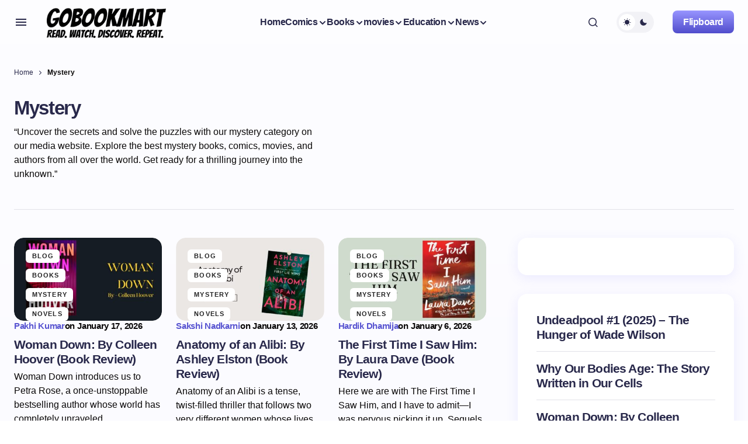

--- FILE ---
content_type: text/html; charset=UTF-8
request_url: https://gobookmart.com/category/mystery/
body_size: 53461
content:
<!doctype html><html lang="en-US"><head><meta charset="UTF-8" /><script>if(navigator.userAgent.match(/MSIE|Internet Explorer/i)||navigator.userAgent.match(/Trident\/7\..*?rv:11/i)){var href=document.location.href;if(!href.match(/[?&]nowprocket/)){if(href.indexOf("?")==-1){if(href.indexOf("#")==-1){document.location.href=href+"?nowprocket=1"}else{document.location.href=href.replace("#","?nowprocket=1#")}}else{if(href.indexOf("#")==-1){document.location.href=href+"&nowprocket=1"}else{document.location.href=href.replace("#","&nowprocket=1#")}}}}</script><script>(()=>{class RocketLazyLoadScripts{constructor(){this.v="2.0.4",this.userEvents=["keydown","keyup","mousedown","mouseup","mousemove","mouseover","mouseout","touchmove","touchstart","touchend","touchcancel","wheel","click","dblclick","input"],this.attributeEvents=["onblur","onclick","oncontextmenu","ondblclick","onfocus","onmousedown","onmouseenter","onmouseleave","onmousemove","onmouseout","onmouseover","onmouseup","onmousewheel","onscroll","onsubmit"]}async t(){this.i(),this.o(),/iP(ad|hone)/.test(navigator.userAgent)&&this.h(),this.u(),this.l(this),this.m(),this.k(this),this.p(this),this._(),await Promise.all([this.R(),this.L()]),this.lastBreath=Date.now(),this.S(this),this.P(),this.D(),this.O(),this.M(),await this.C(this.delayedScripts.normal),await this.C(this.delayedScripts.defer),await this.C(this.delayedScripts.async),await this.T(),await this.F(),await this.j(),await this.A(),window.dispatchEvent(new Event("rocket-allScriptsLoaded")),this.everythingLoaded=!0,this.lastTouchEnd&&await new Promise(t=>setTimeout(t,500-Date.now()+this.lastTouchEnd)),this.I(),this.H(),this.U(),this.W()}i(){this.CSPIssue=sessionStorage.getItem("rocketCSPIssue"),document.addEventListener("securitypolicyviolation",t=>{this.CSPIssue||"script-src-elem"!==t.violatedDirective||"data"!==t.blockedURI||(this.CSPIssue=!0,sessionStorage.setItem("rocketCSPIssue",!0))},{isRocket:!0})}o(){window.addEventListener("pageshow",t=>{this.persisted=t.persisted,this.realWindowLoadedFired=!0},{isRocket:!0}),window.addEventListener("pagehide",()=>{this.onFirstUserAction=null},{isRocket:!0})}h(){let t;function e(e){t=e}window.addEventListener("touchstart",e,{isRocket:!0}),window.addEventListener("touchend",function i(o){o.changedTouches[0]&&t.changedTouches[0]&&Math.abs(o.changedTouches[0].pageX-t.changedTouches[0].pageX)<10&&Math.abs(o.changedTouches[0].pageY-t.changedTouches[0].pageY)<10&&o.timeStamp-t.timeStamp<200&&(window.removeEventListener("touchstart",e,{isRocket:!0}),window.removeEventListener("touchend",i,{isRocket:!0}),"INPUT"===o.target.tagName&&"text"===o.target.type||(o.target.dispatchEvent(new TouchEvent("touchend",{target:o.target,bubbles:!0})),o.target.dispatchEvent(new MouseEvent("mouseover",{target:o.target,bubbles:!0})),o.target.dispatchEvent(new PointerEvent("click",{target:o.target,bubbles:!0,cancelable:!0,detail:1,clientX:o.changedTouches[0].clientX,clientY:o.changedTouches[0].clientY})),event.preventDefault()))},{isRocket:!0})}q(t){this.userActionTriggered||("mousemove"!==t.type||this.firstMousemoveIgnored?"keyup"===t.type||"mouseover"===t.type||"mouseout"===t.type||(this.userActionTriggered=!0,this.onFirstUserAction&&this.onFirstUserAction()):this.firstMousemoveIgnored=!0),"click"===t.type&&t.preventDefault(),t.stopPropagation(),t.stopImmediatePropagation(),"touchstart"===this.lastEvent&&"touchend"===t.type&&(this.lastTouchEnd=Date.now()),"click"===t.type&&(this.lastTouchEnd=0),this.lastEvent=t.type,t.composedPath&&t.composedPath()[0].getRootNode()instanceof ShadowRoot&&(t.rocketTarget=t.composedPath()[0]),this.savedUserEvents.push(t)}u(){this.savedUserEvents=[],this.userEventHandler=this.q.bind(this),this.userEvents.forEach(t=>window.addEventListener(t,this.userEventHandler,{passive:!1,isRocket:!0})),document.addEventListener("visibilitychange",this.userEventHandler,{isRocket:!0})}U(){this.userEvents.forEach(t=>window.removeEventListener(t,this.userEventHandler,{passive:!1,isRocket:!0})),document.removeEventListener("visibilitychange",this.userEventHandler,{isRocket:!0}),this.savedUserEvents.forEach(t=>{(t.rocketTarget||t.target).dispatchEvent(new window[t.constructor.name](t.type,t))})}m(){const t="return false",e=Array.from(this.attributeEvents,t=>"data-rocket-"+t),i="["+this.attributeEvents.join("],[")+"]",o="[data-rocket-"+this.attributeEvents.join("],[data-rocket-")+"]",s=(e,i,o)=>{o&&o!==t&&(e.setAttribute("data-rocket-"+i,o),e["rocket"+i]=new Function("event",o),e.setAttribute(i,t))};new MutationObserver(t=>{for(const n of t)"attributes"===n.type&&(n.attributeName.startsWith("data-rocket-")||this.everythingLoaded?n.attributeName.startsWith("data-rocket-")&&this.everythingLoaded&&this.N(n.target,n.attributeName.substring(12)):s(n.target,n.attributeName,n.target.getAttribute(n.attributeName))),"childList"===n.type&&n.addedNodes.forEach(t=>{if(t.nodeType===Node.ELEMENT_NODE)if(this.everythingLoaded)for(const i of[t,...t.querySelectorAll(o)])for(const t of i.getAttributeNames())e.includes(t)&&this.N(i,t.substring(12));else for(const e of[t,...t.querySelectorAll(i)])for(const t of e.getAttributeNames())this.attributeEvents.includes(t)&&s(e,t,e.getAttribute(t))})}).observe(document,{subtree:!0,childList:!0,attributeFilter:[...this.attributeEvents,...e]})}I(){this.attributeEvents.forEach(t=>{document.querySelectorAll("[data-rocket-"+t+"]").forEach(e=>{this.N(e,t)})})}N(t,e){const i=t.getAttribute("data-rocket-"+e);i&&(t.setAttribute(e,i),t.removeAttribute("data-rocket-"+e))}k(t){Object.defineProperty(HTMLElement.prototype,"onclick",{get(){return this.rocketonclick||null},set(e){this.rocketonclick=e,this.setAttribute(t.everythingLoaded?"onclick":"data-rocket-onclick","this.rocketonclick(event)")}})}S(t){function e(e,i){let o=e[i];e[i]=null,Object.defineProperty(e,i,{get:()=>o,set(s){t.everythingLoaded?o=s:e["rocket"+i]=o=s}})}e(document,"onreadystatechange"),e(window,"onload"),e(window,"onpageshow");try{Object.defineProperty(document,"readyState",{get:()=>t.rocketReadyState,set(e){t.rocketReadyState=e},configurable:!0}),document.readyState="loading"}catch(t){console.log("WPRocket DJE readyState conflict, bypassing")}}l(t){this.originalAddEventListener=EventTarget.prototype.addEventListener,this.originalRemoveEventListener=EventTarget.prototype.removeEventListener,this.savedEventListeners=[],EventTarget.prototype.addEventListener=function(e,i,o){o&&o.isRocket||!t.B(e,this)&&!t.userEvents.includes(e)||t.B(e,this)&&!t.userActionTriggered||e.startsWith("rocket-")||t.everythingLoaded?t.originalAddEventListener.call(this,e,i,o):(t.savedEventListeners.push({target:this,remove:!1,type:e,func:i,options:o}),"mouseenter"!==e&&"mouseleave"!==e||t.originalAddEventListener.call(this,e,t.savedUserEvents.push,o))},EventTarget.prototype.removeEventListener=function(e,i,o){o&&o.isRocket||!t.B(e,this)&&!t.userEvents.includes(e)||t.B(e,this)&&!t.userActionTriggered||e.startsWith("rocket-")||t.everythingLoaded?t.originalRemoveEventListener.call(this,e,i,o):t.savedEventListeners.push({target:this,remove:!0,type:e,func:i,options:o})}}J(t,e){this.savedEventListeners=this.savedEventListeners.filter(i=>{let o=i.type,s=i.target||window;return e!==o||t!==s||(this.B(o,s)&&(i.type="rocket-"+o),this.$(i),!1)})}H(){EventTarget.prototype.addEventListener=this.originalAddEventListener,EventTarget.prototype.removeEventListener=this.originalRemoveEventListener,this.savedEventListeners.forEach(t=>this.$(t))}$(t){t.remove?this.originalRemoveEventListener.call(t.target,t.type,t.func,t.options):this.originalAddEventListener.call(t.target,t.type,t.func,t.options)}p(t){let e;function i(e){return t.everythingLoaded?e:e.split(" ").map(t=>"load"===t||t.startsWith("load.")?"rocket-jquery-load":t).join(" ")}function o(o){function s(e){const s=o.fn[e];o.fn[e]=o.fn.init.prototype[e]=function(){return this[0]===window&&t.userActionTriggered&&("string"==typeof arguments[0]||arguments[0]instanceof String?arguments[0]=i(arguments[0]):"object"==typeof arguments[0]&&Object.keys(arguments[0]).forEach(t=>{const e=arguments[0][t];delete arguments[0][t],arguments[0][i(t)]=e})),s.apply(this,arguments),this}}if(o&&o.fn&&!t.allJQueries.includes(o)){const e={DOMContentLoaded:[],"rocket-DOMContentLoaded":[]};for(const t in e)document.addEventListener(t,()=>{e[t].forEach(t=>t())},{isRocket:!0});o.fn.ready=o.fn.init.prototype.ready=function(i){function s(){parseInt(o.fn.jquery)>2?setTimeout(()=>i.bind(document)(o)):i.bind(document)(o)}return"function"==typeof i&&(t.realDomReadyFired?!t.userActionTriggered||t.fauxDomReadyFired?s():e["rocket-DOMContentLoaded"].push(s):e.DOMContentLoaded.push(s)),o([])},s("on"),s("one"),s("off"),t.allJQueries.push(o)}e=o}t.allJQueries=[],o(window.jQuery),Object.defineProperty(window,"jQuery",{get:()=>e,set(t){o(t)}})}P(){const t=new Map;document.write=document.writeln=function(e){const i=document.currentScript,o=document.createRange(),s=i.parentElement;let n=t.get(i);void 0===n&&(n=i.nextSibling,t.set(i,n));const c=document.createDocumentFragment();o.setStart(c,0),c.appendChild(o.createContextualFragment(e)),s.insertBefore(c,n)}}async R(){return new Promise(t=>{this.userActionTriggered?t():this.onFirstUserAction=t})}async L(){return new Promise(t=>{document.addEventListener("DOMContentLoaded",()=>{this.realDomReadyFired=!0,t()},{isRocket:!0})})}async j(){return this.realWindowLoadedFired?Promise.resolve():new Promise(t=>{window.addEventListener("load",t,{isRocket:!0})})}M(){this.pendingScripts=[];this.scriptsMutationObserver=new MutationObserver(t=>{for(const e of t)e.addedNodes.forEach(t=>{"SCRIPT"!==t.tagName||t.noModule||t.isWPRocket||this.pendingScripts.push({script:t,promise:new Promise(e=>{const i=()=>{const i=this.pendingScripts.findIndex(e=>e.script===t);i>=0&&this.pendingScripts.splice(i,1),e()};t.addEventListener("load",i,{isRocket:!0}),t.addEventListener("error",i,{isRocket:!0}),setTimeout(i,1e3)})})})}),this.scriptsMutationObserver.observe(document,{childList:!0,subtree:!0})}async F(){await this.X(),this.pendingScripts.length?(await this.pendingScripts[0].promise,await this.F()):this.scriptsMutationObserver.disconnect()}D(){this.delayedScripts={normal:[],async:[],defer:[]},document.querySelectorAll("script[type$=rocketlazyloadscript]").forEach(t=>{t.hasAttribute("data-rocket-src")?t.hasAttribute("async")&&!1!==t.async?this.delayedScripts.async.push(t):t.hasAttribute("defer")&&!1!==t.defer||"module"===t.getAttribute("data-rocket-type")?this.delayedScripts.defer.push(t):this.delayedScripts.normal.push(t):this.delayedScripts.normal.push(t)})}async _(){await this.L();let t=[];document.querySelectorAll("script[type$=rocketlazyloadscript][data-rocket-src]").forEach(e=>{let i=e.getAttribute("data-rocket-src");if(i&&!i.startsWith("data:")){i.startsWith("//")&&(i=location.protocol+i);try{const o=new URL(i).origin;o!==location.origin&&t.push({src:o,crossOrigin:e.crossOrigin||"module"===e.getAttribute("data-rocket-type")})}catch(t){}}}),t=[...new Map(t.map(t=>[JSON.stringify(t),t])).values()],this.Y(t,"preconnect")}async G(t){if(await this.K(),!0!==t.noModule||!("noModule"in HTMLScriptElement.prototype))return new Promise(e=>{let i;function o(){(i||t).setAttribute("data-rocket-status","executed"),e()}try{if(navigator.userAgent.includes("Firefox/")||""===navigator.vendor||this.CSPIssue)i=document.createElement("script"),[...t.attributes].forEach(t=>{let e=t.nodeName;"type"!==e&&("data-rocket-type"===e&&(e="type"),"data-rocket-src"===e&&(e="src"),i.setAttribute(e,t.nodeValue))}),t.text&&(i.text=t.text),t.nonce&&(i.nonce=t.nonce),i.hasAttribute("src")?(i.addEventListener("load",o,{isRocket:!0}),i.addEventListener("error",()=>{i.setAttribute("data-rocket-status","failed-network"),e()},{isRocket:!0}),setTimeout(()=>{i.isConnected||e()},1)):(i.text=t.text,o()),i.isWPRocket=!0,t.parentNode.replaceChild(i,t);else{const i=t.getAttribute("data-rocket-type"),s=t.getAttribute("data-rocket-src");i?(t.type=i,t.removeAttribute("data-rocket-type")):t.removeAttribute("type"),t.addEventListener("load",o,{isRocket:!0}),t.addEventListener("error",i=>{this.CSPIssue&&i.target.src.startsWith("data:")?(console.log("WPRocket: CSP fallback activated"),t.removeAttribute("src"),this.G(t).then(e)):(t.setAttribute("data-rocket-status","failed-network"),e())},{isRocket:!0}),s?(t.fetchPriority="high",t.removeAttribute("data-rocket-src"),t.src=s):t.src="data:text/javascript;base64,"+window.btoa(unescape(encodeURIComponent(t.text)))}}catch(i){t.setAttribute("data-rocket-status","failed-transform"),e()}});t.setAttribute("data-rocket-status","skipped")}async C(t){const e=t.shift();return e?(e.isConnected&&await this.G(e),this.C(t)):Promise.resolve()}O(){this.Y([...this.delayedScripts.normal,...this.delayedScripts.defer,...this.delayedScripts.async],"preload")}Y(t,e){this.trash=this.trash||[];let i=!0;var o=document.createDocumentFragment();t.forEach(t=>{const s=t.getAttribute&&t.getAttribute("data-rocket-src")||t.src;if(s&&!s.startsWith("data:")){const n=document.createElement("link");n.href=s,n.rel=e,"preconnect"!==e&&(n.as="script",n.fetchPriority=i?"high":"low"),t.getAttribute&&"module"===t.getAttribute("data-rocket-type")&&(n.crossOrigin=!0),t.crossOrigin&&(n.crossOrigin=t.crossOrigin),t.integrity&&(n.integrity=t.integrity),t.nonce&&(n.nonce=t.nonce),o.appendChild(n),this.trash.push(n),i=!1}}),document.head.appendChild(o)}W(){this.trash.forEach(t=>t.remove())}async T(){try{document.readyState="interactive"}catch(t){}this.fauxDomReadyFired=!0;try{await this.K(),this.J(document,"readystatechange"),document.dispatchEvent(new Event("rocket-readystatechange")),await this.K(),document.rocketonreadystatechange&&document.rocketonreadystatechange(),await this.K(),this.J(document,"DOMContentLoaded"),document.dispatchEvent(new Event("rocket-DOMContentLoaded")),await this.K(),this.J(window,"DOMContentLoaded"),window.dispatchEvent(new Event("rocket-DOMContentLoaded"))}catch(t){console.error(t)}}async A(){try{document.readyState="complete"}catch(t){}try{await this.K(),this.J(document,"readystatechange"),document.dispatchEvent(new Event("rocket-readystatechange")),await this.K(),document.rocketonreadystatechange&&document.rocketonreadystatechange(),await this.K(),this.J(window,"load"),window.dispatchEvent(new Event("rocket-load")),await this.K(),window.rocketonload&&window.rocketonload(),await this.K(),this.allJQueries.forEach(t=>t(window).trigger("rocket-jquery-load")),await this.K(),this.J(window,"pageshow");const t=new Event("rocket-pageshow");t.persisted=this.persisted,window.dispatchEvent(t),await this.K(),window.rocketonpageshow&&window.rocketonpageshow({persisted:this.persisted})}catch(t){console.error(t)}}async K(){Date.now()-this.lastBreath>45&&(await this.X(),this.lastBreath=Date.now())}async X(){return document.hidden?new Promise(t=>setTimeout(t)):new Promise(t=>requestAnimationFrame(t))}B(t,e){return e===document&&"readystatechange"===t||(e===document&&"DOMContentLoaded"===t||(e===window&&"DOMContentLoaded"===t||(e===window&&"load"===t||e===window&&"pageshow"===t)))}static run(){(new RocketLazyLoadScripts).t()}}RocketLazyLoadScripts.run()})();</script><meta name="viewport" content="width=device-width, initial-scale=1" /><link rel="profile" href="https://gmpg.org/xfn/11" /><meta name='robots' content='index, follow, max-image-preview:large, max-snippet:-1, max-video-preview:-1' /><!-- This site is optimized with the Yoast SEO Premium plugin v26.7 (Yoast SEO v26.7) - https://yoast.com/wordpress/plugins/seo/ --><title>Mystery Archives - GoBookMart</title><link rel="canonical" href="https://gobookmart.com/category/mystery/" /><link rel="next" href="https://gobookmart.com/category/mystery/page/2/" /><meta property="og:locale" content="en_US" /><meta property="og:type" content="article" /><meta property="og:title" content="Mystery Archives" /><meta property="og:description" content="&#8220;Uncover the secrets and solve the puzzles with our mystery category on our media website. Explore the best mystery books, comics, movies, and authors from all over the world. Get ready for a thrilling journey into the unknown.&#8221;" /><meta property="og:url" content="https://gobookmart.com/category/mystery/" /><meta property="og:site_name" content="GoBookMart" /><meta property="og:image" content="https://gobookmart.com/wp-content/uploads/2025/07/gobookmart.webp" /><meta property="og:image:width" content="1200" /><meta property="og:image:height" content="675" /><meta property="og:image:type" content="image/webp" /><meta name="twitter:card" content="summary_large_image" /><meta name="twitter:site" content="@gobookmart2" /><script type="application/ld+json" class="yoast-schema-graph">{"@context":"https://schema.org","@graph":[{"@type":"CollectionPage","@id":"https://gobookmart.com/category/mystery/","url":"https://gobookmart.com/category/mystery/","name":"Mystery Archives - GoBookMart","isPartOf":{"@id":"https://gobookmart.com/#website"},"primaryImageOfPage":{"@id":"https://gobookmart.com/category/mystery/#primaryimage"},"image":{"@id":"https://gobookmart.com/category/mystery/#primaryimage"},"thumbnailUrl":"https://gobookmart.com/wp-content/uploads/2026/01/Woman-Down-By-Colleen-Hoover-Book-Review-1.jpg","breadcrumb":{"@id":"https://gobookmart.com/category/mystery/#breadcrumb"},"inLanguage":"en-US"},{"@type":"ImageObject","inLanguage":"en-US","@id":"https://gobookmart.com/category/mystery/#primaryimage","url":"https://gobookmart.com/wp-content/uploads/2026/01/Woman-Down-By-Colleen-Hoover-Book-Review-1.jpg","contentUrl":"https://gobookmart.com/wp-content/uploads/2026/01/Woman-Down-By-Colleen-Hoover-Book-Review-1.jpg","width":1280,"height":720,"caption":"Woman Down: By Colleen Hoover (Book Review)"},{"@type":"BreadcrumbList","@id":"https://gobookmart.com/category/mystery/#breadcrumb","itemListElement":[{"@type":"ListItem","position":1,"name":"Home","item":"https://gobookmart.com/"},{"@type":"ListItem","position":2,"name":"Mystery"}]},{"@type":"WebSite","@id":"https://gobookmart.com/#website","url":"https://gobookmart.com/","name":"Gobookmart","description":"Read. Watch. Discover. Repeat.","publisher":{"@id":"https://gobookmart.com/#organization"},"alternateName":"GBM","potentialAction":[{"@type":"SearchAction","target":{"@type":"EntryPoint","urlTemplate":"https://gobookmart.com/?s={search_term_string}"},"query-input":{"@type":"PropertyValueSpecification","valueRequired":true,"valueName":"search_term_string"}}],"inLanguage":"en-US"},{"@type":"Organization","@id":"https://gobookmart.com/#organization","name":"Gobookmart media pvt ltd","alternateName":"GBM","url":"https://gobookmart.com/","logo":{"@type":"ImageObject","inLanguage":"en-US","@id":"https://gobookmart.com/#/schema/logo/image/","url":"https://gobookmart.com/wp-content/uploads/2024/09/cropped-Square-logo-01-1-1-1.webp","contentUrl":"https://gobookmart.com/wp-content/uploads/2024/09/cropped-Square-logo-01-1-1-1.webp","width":512,"height":512,"caption":"Gobookmart media pvt ltd"},"image":{"@id":"https://gobookmart.com/#/schema/logo/image/"},"sameAs":["https://www.facebook.com/GoBookMart1/","https://x.com/gobookmart2"],"description":"News and Reviews about Books, Comics, Novels and Authors | Educational Blog","email":"contact@gobookmart.com","telephone":"8789152576","legalName":"Gobookmart media pvt ltd","foundingDate":"2020-06-14","numberOfEmployees":{"@type":"QuantitativeValue","minValue":"1","maxValue":"10"}}]}</script><!-- / Yoast SEO Premium plugin. --><link rel='dns-prefetch' href='//www.googletagmanager.com' /><link rel='preconnect' href='//c0.wp.com' /><link rel="alternate" type="application/rss+xml" title="GoBookMart &raquo; Feed" href="https://gobookmart.com/feed/" /><link rel="alternate" type="application/rss+xml" title="GoBookMart &raquo; Comments Feed" href="https://gobookmart.com/comments/feed/" /><link rel="alternate" type="application/rss+xml" title="GoBookMart &raquo; Mystery Category Feed" href="https://gobookmart.com/category/mystery/feed/" /><link rel="alternate" type="application/rss+xml" title="GoBookMart &raquo; Stories Feed" href="https://gobookmart.com/web-stories/feed/"><style id='wp-img-auto-sizes-contain-inline-css'>img:is([sizes=auto i],[sizes^="auto," i]){contain-intrinsic-size:3000px 1500px}
/*# sourceURL=wp-img-auto-sizes-contain-inline-css */</style><style id='wp-block-library-inline-css'>:root{--wp-block-synced-color:#7a00df;--wp-block-synced-color--rgb:122,0,223;--wp-bound-block-color:var(--wp-block-synced-color);--wp-editor-canvas-background:#ddd;--wp-admin-theme-color:#007cba;--wp-admin-theme-color--rgb:0,124,186;--wp-admin-theme-color-darker-10:#006ba1;--wp-admin-theme-color-darker-10--rgb:0,107,160.5;--wp-admin-theme-color-darker-20:#005a87;--wp-admin-theme-color-darker-20--rgb:0,90,135;--wp-admin-border-width-focus:2px}@media (min-resolution:192dpi){:root{--wp-admin-border-width-focus:1.5px}}.wp-element-button{cursor:pointer}:root .has-very-light-gray-background-color{background-color:#eee}:root .has-very-dark-gray-background-color{background-color:#313131}:root .has-very-light-gray-color{color:#eee}:root .has-very-dark-gray-color{color:#313131}:root .has-vivid-green-cyan-to-vivid-cyan-blue-gradient-background{background:linear-gradient(135deg,#00d084,#0693e3)}:root .has-purple-crush-gradient-background{background:linear-gradient(135deg,#34e2e4,#4721fb 50%,#ab1dfe)}:root .has-hazy-dawn-gradient-background{background:linear-gradient(135deg,#faaca8,#dad0ec)}:root .has-subdued-olive-gradient-background{background:linear-gradient(135deg,#fafae1,#67a671)}:root .has-atomic-cream-gradient-background{background:linear-gradient(135deg,#fdd79a,#004a59)}:root .has-nightshade-gradient-background{background:linear-gradient(135deg,#330968,#31cdcf)}:root .has-midnight-gradient-background{background:linear-gradient(135deg,#020381,#2874fc)}:root{--wp--preset--font-size--normal:16px;--wp--preset--font-size--huge:42px}.has-regular-font-size{font-size:1em}.has-larger-font-size{font-size:2.625em}.has-normal-font-size{font-size:var(--wp--preset--font-size--normal)}.has-huge-font-size{font-size:var(--wp--preset--font-size--huge)}.has-text-align-center{text-align:center}.has-text-align-left{text-align:left}.has-text-align-right{text-align:right}.has-fit-text{white-space:nowrap!important}#end-resizable-editor-section{display:none}.aligncenter{clear:both}.items-justified-left{justify-content:flex-start}.items-justified-center{justify-content:center}.items-justified-right{justify-content:flex-end}.items-justified-space-between{justify-content:space-between}.screen-reader-text{border:0;clip-path:inset(50%);height:1px;margin:-1px;overflow:hidden;padding:0;position:absolute;width:1px;word-wrap:normal!important}.screen-reader-text:focus{background-color:#ddd;clip-path:none;color:#444;display:block;font-size:1em;height:auto;left:5px;line-height:normal;padding:15px 23px 14px;text-decoration:none;top:5px;width:auto;z-index:100000}html :where(.has-border-color){border-style:solid}html :where([style*=border-top-color]){border-top-style:solid}html :where([style*=border-right-color]){border-right-style:solid}html :where([style*=border-bottom-color]){border-bottom-style:solid}html :where([style*=border-left-color]){border-left-style:solid}html :where([style*=border-width]){border-style:solid}html :where([style*=border-top-width]){border-top-style:solid}html :where([style*=border-right-width]){border-right-style:solid}html :where([style*=border-bottom-width]){border-bottom-style:solid}html :where([style*=border-left-width]){border-left-style:solid}html :where(img[class*=wp-image-]){height:auto;max-width:100%}:where(figure){margin:0 0 1em}html :where(.is-position-sticky){--wp-admin--admin-bar--position-offset:var(--wp-admin--admin-bar--height,0px)}@media screen and (max-width:600px){html :where(.is-position-sticky){--wp-admin--admin-bar--position-offset:0px}}

/*# sourceURL=wp-block-library-inline-css */</style><style id='wp-block-latest-posts-inline-css'>
.wp-block-latest-posts{box-sizing:border-box}.wp-block-latest-posts.alignleft{margin-right:2em}.wp-block-latest-posts.alignright{margin-left:2em}.wp-block-latest-posts.wp-block-latest-posts__list{list-style:none}.wp-block-latest-posts.wp-block-latest-posts__list li{clear:both;overflow-wrap:break-word}.wp-block-latest-posts.is-grid{display:flex;flex-wrap:wrap}.wp-block-latest-posts.is-grid li{margin:0 1.25em 1.25em 0;width:100%}@media (min-width:600px){.wp-block-latest-posts.columns-2 li{width:calc(50% - .625em)}.wp-block-latest-posts.columns-2 li:nth-child(2n){margin-right:0}.wp-block-latest-posts.columns-3 li{width:calc(33.33333% - .83333em)}.wp-block-latest-posts.columns-3 li:nth-child(3n){margin-right:0}.wp-block-latest-posts.columns-4 li{width:calc(25% - .9375em)}.wp-block-latest-posts.columns-4 li:nth-child(4n){margin-right:0}.wp-block-latest-posts.columns-5 li{width:calc(20% - 1em)}.wp-block-latest-posts.columns-5 li:nth-child(5n){margin-right:0}.wp-block-latest-posts.columns-6 li{width:calc(16.66667% - 1.04167em)}.wp-block-latest-posts.columns-6 li:nth-child(6n){margin-right:0}}:root :where(.wp-block-latest-posts.is-grid){padding:0}:root :where(.wp-block-latest-posts.wp-block-latest-posts__list){padding-left:0}.wp-block-latest-posts__post-author,.wp-block-latest-posts__post-date{display:block;font-size:.8125em}.wp-block-latest-posts__post-excerpt,.wp-block-latest-posts__post-full-content{margin-bottom:1em;margin-top:.5em}.wp-block-latest-posts__featured-image a{display:inline-block}.wp-block-latest-posts__featured-image img{height:auto;max-width:100%;width:auto}.wp-block-latest-posts__featured-image.alignleft{float:left;margin-right:1em}.wp-block-latest-posts__featured-image.alignright{float:right;margin-left:1em}.wp-block-latest-posts__featured-image.aligncenter{margin-bottom:1em;text-align:center}
/*# sourceURL=https://c0.wp.com/c/6.9/wp-includes/blocks/latest-posts/style.min.css */
</style>
<style id='global-styles-inline-css'>
:root{--wp--preset--aspect-ratio--square: 1;--wp--preset--aspect-ratio--4-3: 4/3;--wp--preset--aspect-ratio--3-4: 3/4;--wp--preset--aspect-ratio--3-2: 3/2;--wp--preset--aspect-ratio--2-3: 2/3;--wp--preset--aspect-ratio--16-9: 16/9;--wp--preset--aspect-ratio--9-16: 9/16;--wp--preset--color--black: #000000;--wp--preset--color--cyan-bluish-gray: #abb8c3;--wp--preset--color--white: #FFFFFF;--wp--preset--color--pale-pink: #f78da7;--wp--preset--color--vivid-red: #cf2e2e;--wp--preset--color--luminous-vivid-orange: #ff6900;--wp--preset--color--luminous-vivid-amber: #fcb900;--wp--preset--color--light-green-cyan: #7bdcb5;--wp--preset--color--vivid-green-cyan: #00d084;--wp--preset--color--pale-cyan-blue: #8ed1fc;--wp--preset--color--vivid-cyan-blue: #0693e3;--wp--preset--color--vivid-purple: #9b51e0;--wp--preset--color--primary: #29294B;--wp--preset--color--secondary: #0a0808;--wp--preset--color--layout: #F1F1F1;--wp--preset--color--accent: #5955D1;--wp--preset--color--border: #E1E1E8;--wp--preset--color--blue: #59BACC;--wp--preset--color--green: #58AD69;--wp--preset--color--orange: #FFBC49;--wp--preset--color--red: #e32c26;--wp--preset--color--gray-50: #f8f9fa;--wp--preset--color--gray-100: #f8f9fa;--wp--preset--color--gray-200: #E1E1E8;--wp--preset--gradient--vivid-cyan-blue-to-vivid-purple: linear-gradient(135deg,rgb(6,147,227) 0%,rgb(155,81,224) 100%);--wp--preset--gradient--light-green-cyan-to-vivid-green-cyan: linear-gradient(135deg,rgb(122,220,180) 0%,rgb(0,208,130) 100%);--wp--preset--gradient--luminous-vivid-amber-to-luminous-vivid-orange: linear-gradient(135deg,rgb(252,185,0) 0%,rgb(255,105,0) 100%);--wp--preset--gradient--luminous-vivid-orange-to-vivid-red: linear-gradient(135deg,rgb(255,105,0) 0%,rgb(207,46,46) 100%);--wp--preset--gradient--very-light-gray-to-cyan-bluish-gray: linear-gradient(135deg,rgb(238,238,238) 0%,rgb(169,184,195) 100%);--wp--preset--gradient--cool-to-warm-spectrum: linear-gradient(135deg,rgb(74,234,220) 0%,rgb(151,120,209) 20%,rgb(207,42,186) 40%,rgb(238,44,130) 60%,rgb(251,105,98) 80%,rgb(254,248,76) 100%);--wp--preset--gradient--blush-light-purple: linear-gradient(135deg,rgb(255,206,236) 0%,rgb(152,150,240) 100%);--wp--preset--gradient--blush-bordeaux: linear-gradient(135deg,rgb(254,205,165) 0%,rgb(254,45,45) 50%,rgb(107,0,62) 100%);--wp--preset--gradient--luminous-dusk: linear-gradient(135deg,rgb(255,203,112) 0%,rgb(199,81,192) 50%,rgb(65,88,208) 100%);--wp--preset--gradient--pale-ocean: linear-gradient(135deg,rgb(255,245,203) 0%,rgb(182,227,212) 50%,rgb(51,167,181) 100%);--wp--preset--gradient--electric-grass: linear-gradient(135deg,rgb(202,248,128) 0%,rgb(113,206,126) 100%);--wp--preset--gradient--midnight: linear-gradient(135deg,rgb(2,3,129) 0%,rgb(40,116,252) 100%);--wp--preset--gradient--primary-gradient: var(--cs-color-button);--wp--preset--font-size--small: 13px;--wp--preset--font-size--medium: 20px;--wp--preset--font-size--large: 36px;--wp--preset--font-size--x-large: 42px;--wp--preset--spacing--20: 0.44rem;--wp--preset--spacing--30: 0.67rem;--wp--preset--spacing--40: 1rem;--wp--preset--spacing--50: 1.5rem;--wp--preset--spacing--60: 2.25rem;--wp--preset--spacing--70: 3.38rem;--wp--preset--spacing--80: 5.06rem;--wp--preset--shadow--natural: 6px 6px 9px rgba(0, 0, 0, 0.2);--wp--preset--shadow--deep: 12px 12px 50px rgba(0, 0, 0, 0.4);--wp--preset--shadow--sharp: 6px 6px 0px rgba(0, 0, 0, 0.2);--wp--preset--shadow--outlined: 6px 6px 0px -3px rgb(255, 255, 255), 6px 6px rgb(0, 0, 0);--wp--preset--shadow--crisp: 6px 6px 0px rgb(0, 0, 0);--wp--preset--shadow--standard: 0 5px 25px 0 var(--cs-palete-box-shadow);}:root { --wp--style--global--content-size: 824px;--wp--style--global--wide-size: 1248px; }:where(body) { margin: 0; }.wp-site-blocks > .alignleft { float: left; margin-right: 2em; }.wp-site-blocks > .alignright { float: right; margin-left: 2em; }.wp-site-blocks > .aligncenter { justify-content: center; margin-left: auto; margin-right: auto; }:where(.wp-site-blocks) > * { margin-block-start: 24px; margin-block-end: 0; }:where(.wp-site-blocks) > :first-child { margin-block-start: 0; }:where(.wp-site-blocks) > :last-child { margin-block-end: 0; }:root { --wp--style--block-gap: 24px; }:root :where(.is-layout-flow) > :first-child{margin-block-start: 0;}:root :where(.is-layout-flow) > :last-child{margin-block-end: 0;}:root :where(.is-layout-flow) > *{margin-block-start: 24px;margin-block-end: 0;}:root :where(.is-layout-constrained) > :first-child{margin-block-start: 0;}:root :where(.is-layout-constrained) > :last-child{margin-block-end: 0;}:root :where(.is-layout-constrained) > *{margin-block-start: 24px;margin-block-end: 0;}:root :where(.is-layout-flex){gap: 24px;}:root :where(.is-layout-grid){gap: 24px;}.is-layout-flow > .alignleft{float: left;margin-inline-start: 0;margin-inline-end: 2em;}.is-layout-flow > .alignright{float: right;margin-inline-start: 2em;margin-inline-end: 0;}.is-layout-flow > .aligncenter{margin-left: auto !important;margin-right: auto !important;}.is-layout-constrained > .alignleft{float: left;margin-inline-start: 0;margin-inline-end: 2em;}.is-layout-constrained > .alignright{float: right;margin-inline-start: 2em;margin-inline-end: 0;}.is-layout-constrained > .aligncenter{margin-left: auto !important;margin-right: auto !important;}.is-layout-constrained > :where(:not(.alignleft):not(.alignright):not(.alignfull)){max-width: var(--wp--style--global--content-size);margin-left: auto !important;margin-right: auto !important;}.is-layout-constrained > .alignwide{max-width: var(--wp--style--global--wide-size);}body .is-layout-flex{display: flex;}.is-layout-flex{flex-wrap: wrap;align-items: center;}.is-layout-flex > :is(*, div){margin: 0;}body .is-layout-grid{display: grid;}.is-layout-grid > :is(*, div){margin: 0;}body{padding-top: 0px;padding-right: 0px;padding-bottom: 0px;padding-left: 0px;}a:where(:not(.wp-element-button)){text-decoration: underline;}:root :where(.wp-element-button, .wp-block-button__link){background-color: #32373c;border-width: 0;color: #fff;font-family: inherit;font-size: inherit;font-style: inherit;font-weight: inherit;letter-spacing: inherit;line-height: inherit;padding-top: calc(0.667em + 2px);padding-right: calc(1.333em + 2px);padding-bottom: calc(0.667em + 2px);padding-left: calc(1.333em + 2px);text-decoration: none;text-transform: inherit;}.has-black-color{color: var(--wp--preset--color--black) !important;}.has-cyan-bluish-gray-color{color: var(--wp--preset--color--cyan-bluish-gray) !important;}.has-white-color{color: var(--wp--preset--color--white) !important;}.has-pale-pink-color{color: var(--wp--preset--color--pale-pink) !important;}.has-vivid-red-color{color: var(--wp--preset--color--vivid-red) !important;}.has-luminous-vivid-orange-color{color: var(--wp--preset--color--luminous-vivid-orange) !important;}.has-luminous-vivid-amber-color{color: var(--wp--preset--color--luminous-vivid-amber) !important;}.has-light-green-cyan-color{color: var(--wp--preset--color--light-green-cyan) !important;}.has-vivid-green-cyan-color{color: var(--wp--preset--color--vivid-green-cyan) !important;}.has-pale-cyan-blue-color{color: var(--wp--preset--color--pale-cyan-blue) !important;}.has-vivid-cyan-blue-color{color: var(--wp--preset--color--vivid-cyan-blue) !important;}.has-vivid-purple-color{color: var(--wp--preset--color--vivid-purple) !important;}.has-primary-color{color: var(--wp--preset--color--primary) !important;}.has-secondary-color{color: var(--wp--preset--color--secondary) !important;}.has-layout-color{color: var(--wp--preset--color--layout) !important;}.has-accent-color{color: var(--wp--preset--color--accent) !important;}.has-border-color{color: var(--wp--preset--color--border) !important;}.has-blue-color{color: var(--wp--preset--color--blue) !important;}.has-green-color{color: var(--wp--preset--color--green) !important;}.has-orange-color{color: var(--wp--preset--color--orange) !important;}.has-red-color{color: var(--wp--preset--color--red) !important;}.has-gray-50-color{color: var(--wp--preset--color--gray-50) !important;}.has-gray-100-color{color: var(--wp--preset--color--gray-100) !important;}.has-gray-200-color{color: var(--wp--preset--color--gray-200) !important;}.has-black-background-color{background-color: var(--wp--preset--color--black) !important;}.has-cyan-bluish-gray-background-color{background-color: var(--wp--preset--color--cyan-bluish-gray) !important;}.has-white-background-color{background-color: var(--wp--preset--color--white) !important;}.has-pale-pink-background-color{background-color: var(--wp--preset--color--pale-pink) !important;}.has-vivid-red-background-color{background-color: var(--wp--preset--color--vivid-red) !important;}.has-luminous-vivid-orange-background-color{background-color: var(--wp--preset--color--luminous-vivid-orange) !important;}.has-luminous-vivid-amber-background-color{background-color: var(--wp--preset--color--luminous-vivid-amber) !important;}.has-light-green-cyan-background-color{background-color: var(--wp--preset--color--light-green-cyan) !important;}.has-vivid-green-cyan-background-color{background-color: var(--wp--preset--color--vivid-green-cyan) !important;}.has-pale-cyan-blue-background-color{background-color: var(--wp--preset--color--pale-cyan-blue) !important;}.has-vivid-cyan-blue-background-color{background-color: var(--wp--preset--color--vivid-cyan-blue) !important;}.has-vivid-purple-background-color{background-color: var(--wp--preset--color--vivid-purple) !important;}.has-primary-background-color{background-color: var(--wp--preset--color--primary) !important;}.has-secondary-background-color{background-color: var(--wp--preset--color--secondary) !important;}.has-layout-background-color{background-color: var(--wp--preset--color--layout) !important;}.has-accent-background-color{background-color: var(--wp--preset--color--accent) !important;}.has-border-background-color{background-color: var(--wp--preset--color--border) !important;}.has-blue-background-color{background-color: var(--wp--preset--color--blue) !important;}.has-green-background-color{background-color: var(--wp--preset--color--green) !important;}.has-orange-background-color{background-color: var(--wp--preset--color--orange) !important;}.has-red-background-color{background-color: var(--wp--preset--color--red) !important;}.has-gray-50-background-color{background-color: var(--wp--preset--color--gray-50) !important;}.has-gray-100-background-color{background-color: var(--wp--preset--color--gray-100) !important;}.has-gray-200-background-color{background-color: var(--wp--preset--color--gray-200) !important;}.has-black-border-color{border-color: var(--wp--preset--color--black) !important;}.has-cyan-bluish-gray-border-color{border-color: var(--wp--preset--color--cyan-bluish-gray) !important;}.has-white-border-color{border-color: var(--wp--preset--color--white) !important;}.has-pale-pink-border-color{border-color: var(--wp--preset--color--pale-pink) !important;}.has-vivid-red-border-color{border-color: var(--wp--preset--color--vivid-red) !important;}.has-luminous-vivid-orange-border-color{border-color: var(--wp--preset--color--luminous-vivid-orange) !important;}.has-luminous-vivid-amber-border-color{border-color: var(--wp--preset--color--luminous-vivid-amber) !important;}.has-light-green-cyan-border-color{border-color: var(--wp--preset--color--light-green-cyan) !important;}.has-vivid-green-cyan-border-color{border-color: var(--wp--preset--color--vivid-green-cyan) !important;}.has-pale-cyan-blue-border-color{border-color: var(--wp--preset--color--pale-cyan-blue) !important;}.has-vivid-cyan-blue-border-color{border-color: var(--wp--preset--color--vivid-cyan-blue) !important;}.has-vivid-purple-border-color{border-color: var(--wp--preset--color--vivid-purple) !important;}.has-primary-border-color{border-color: var(--wp--preset--color--primary) !important;}.has-secondary-border-color{border-color: var(--wp--preset--color--secondary) !important;}.has-layout-border-color{border-color: var(--wp--preset--color--layout) !important;}.has-accent-border-color{border-color: var(--wp--preset--color--accent) !important;}.has-border-border-color{border-color: var(--wp--preset--color--border) !important;}.has-blue-border-color{border-color: var(--wp--preset--color--blue) !important;}.has-green-border-color{border-color: var(--wp--preset--color--green) !important;}.has-orange-border-color{border-color: var(--wp--preset--color--orange) !important;}.has-red-border-color{border-color: var(--wp--preset--color--red) !important;}.has-gray-50-border-color{border-color: var(--wp--preset--color--gray-50) !important;}.has-gray-100-border-color{border-color: var(--wp--preset--color--gray-100) !important;}.has-gray-200-border-color{border-color: var(--wp--preset--color--gray-200) !important;}.has-vivid-cyan-blue-to-vivid-purple-gradient-background{background: var(--wp--preset--gradient--vivid-cyan-blue-to-vivid-purple) !important;}.has-light-green-cyan-to-vivid-green-cyan-gradient-background{background: var(--wp--preset--gradient--light-green-cyan-to-vivid-green-cyan) !important;}.has-luminous-vivid-amber-to-luminous-vivid-orange-gradient-background{background: var(--wp--preset--gradient--luminous-vivid-amber-to-luminous-vivid-orange) !important;}.has-luminous-vivid-orange-to-vivid-red-gradient-background{background: var(--wp--preset--gradient--luminous-vivid-orange-to-vivid-red) !important;}.has-very-light-gray-to-cyan-bluish-gray-gradient-background{background: var(--wp--preset--gradient--very-light-gray-to-cyan-bluish-gray) !important;}.has-cool-to-warm-spectrum-gradient-background{background: var(--wp--preset--gradient--cool-to-warm-spectrum) !important;}.has-blush-light-purple-gradient-background{background: var(--wp--preset--gradient--blush-light-purple) !important;}.has-blush-bordeaux-gradient-background{background: var(--wp--preset--gradient--blush-bordeaux) !important;}.has-luminous-dusk-gradient-background{background: var(--wp--preset--gradient--luminous-dusk) !important;}.has-pale-ocean-gradient-background{background: var(--wp--preset--gradient--pale-ocean) !important;}.has-electric-grass-gradient-background{background: var(--wp--preset--gradient--electric-grass) !important;}.has-midnight-gradient-background{background: var(--wp--preset--gradient--midnight) !important;}.has-primary-gradient-gradient-background{background: var(--wp--preset--gradient--primary-gradient) !important;}.has-small-font-size{font-size: var(--wp--preset--font-size--small) !important;}.has-medium-font-size{font-size: var(--wp--preset--font-size--medium) !important;}.has-large-font-size{font-size: var(--wp--preset--font-size--large) !important;}.has-x-large-font-size{font-size: var(--wp--preset--font-size--x-large) !important;}
/*# sourceURL=global-styles-inline-css */
</style>
<link data-minify="1" rel='stylesheet' id='csco-styles-css' href='https://gobookmart.com/wp-content/cache/min/1/wp-content/themes/revision/style.css?ver=1768773035' media='all' /><style id='csco-styles-inline-css'>:root {	/* Base Font */	--cs-font-base-family: DM Sans;	--cs-font-base-size: 1rem;	--cs-font-base-weight: 400;	--cs-font-base-style: normal;	--cs-font-base-letter-spacing: normal;	--cs-font-base-line-height: 1.55;	/* Primary Font */	--cs-font-primary-family: DM Sans;	--cs-font-primary-size: 1rem;	--cs-font-primary-weight: 800;	--cs-font-primary-style: normal;	--cs-font-primary-letter-spacing: -0.03em;	--cs-font-primary-text-transform: none;	--cs-font-primary-line-height: 1.2;	/* Secondary Font */	--cs-font-secondary-family: DM Sans;	--cs-font-secondary-size: 0.875rem;	--cs-font-secondary-weight: 400;	--cs-font-secondary-style: normal;	--cs-font-secondary-letter-spacing: normal;	--cs-font-secondary-text-transform: none;	--cs-font-secondary-line-height: 1.55;	/* Section Headings Font */	--cs-font-section-headings-family: DM Sans;	--cs-font-section-headings-size: 0.75rem;	--cs-font-section-headings-weight: 800;	--cs-font-section-headings-style: normal;	--cs-font-section-headings-letter-spacing: 0.1em;	--cs-font-section-headings-text-transform: uppercase;	--cs-font-section-headings-line-height: 1.2;	/* Post Title Font Size */	--cs-font-post-title-family: DM Sans;	--cs-font-post-title-weight: 700;	--cs-font-post-title-size: 3.25rem;	--cs-font-post-title-letter-spacing: -0.05em;	--cs-font-post-title-line-height: 1.2;	/* Post Subbtitle */	--cs-font-post-subtitle-family: DM Sans;	--cs-font-post-subtitle-weight: 500;	--cs-font-post-subtitle-size: 1.2rem;	--cs-font-post-subtitle-letter-spacing: normal;	--cs-font-post-subtitle-line-height: 1.55;	/* Post Category Font */	--cs-font-category-family: DM Sans;	--cs-font-category-size: 0.6875rem;	--cs-font-category-weight: 800;	--cs-font-category-style: normal;	--cs-font-category-letter-spacing: 0.1em;	--cs-font-category-text-transform: uppercase;	--cs-font-category-line-height: 1.2;	/* Post Meta Font */	--cs-font-post-meta-family: DM Sans;	--cs-font-post-meta-size: 0.9375rem;	--cs-font-post-meta-weight: 600;	--cs-font-post-meta-style: normal;	--cs-font-post-meta-letter-spacing: -0.02em;	--cs-font-post-meta-text-transform: none;	--cs-font-post-meta-line-height: 1.2;	/* Post Content */	--cs-font-post-content-family: DM Sans;	--cs-font-post-content-weight: 400;	--cs-font-post-content-size: 1.125rem;	--cs-font-post-content-letter-spacing: normal;	--cs-font-post-content-line-height: 1.55;	/* Input Font */	--cs-font-input-family: DM Sans;	--cs-font-input-size: 0.875rem;	--cs-font-input-weight: 400;	--cs-font-input-style: normal;	--cs-font-input-line-height: 1.55;	--cs-font-input-letter-spacing: normal;	--cs-font-input-text-transform: none;	/* Entry Title Font Size */	--cs-font-entry-title-family: DM Sans;	--cs-font-entry-title-weight: 700;	--cs-font-entry-title-letter-spacing: -0.04em;	--cs-font-entry-title-line-height: 1.2;	/* Entry Excerpt */	--cs-font-entry-excerpt-family: DM Sans;	--cs-font-entry-excerpt-weight: 400;	--cs-font-entry-excerpt-size: 1rem;	--cs-font-entry-excerpt-letter-spacing: normal;	--cs-font-entry-excerpt-line-height: 1.55;	/* Logos --------------- */	/* Main Logo */	--cs-font-main-logo-family: DM Sans;	--cs-font-main-logo-size: 1.375rem;	--cs-font-main-logo-weight: 700;	--cs-font-main-logo-style: normal;	--cs-font-main-logo-letter-spacing: -0.04em;	--cs-font-main-logo-text-transform: none;	/* Footer Logo */	--cs-font-footer-logo-family: DM Sans;	--cs-font-footer-logo-size: 1.375rem;	--cs-font-footer-logo-weight: 700;	--cs-font-footer-logo-style: normal;	--cs-font-footer-logo-letter-spacing: -0.04em;	--cs-font-footer-logo-text-transform: none;	/* Headings --------------- */	/* Headings */	--cs-font-headings-family: DM Sans;	--cs-font-headings-weight: 700;	--cs-font-headings-style: normal;	--cs-font-headings-line-height: 1.2;	--cs-font-headings-letter-spacing: -0.04em;	--cs-font-headings-text-transform: none;	/* Menu Font --------------- */	/* Menu */	/* Used for main top level menu elements. */	--cs-font-menu-family: DM Sans;	--cs-font-menu-size: 1rem;	--cs-font-menu-weight: 600;	--cs-font-menu-style: normal;	--cs-font-menu-letter-spacing: -0.03em;	--cs-font-menu-text-transform: none;	--cs-font-menu-line-height: 1.2;	/* Submenu Font */	/* Used for submenu elements. */	--cs-font-submenu-family: DM Sans;	--cs-font-submenu-size: 1rem;	--cs-font-submenu-weight: 600;	--cs-font-submenu-style: normal;	--cs-font-submenu-letter-spacing: -0.03em;	--cs-font-submenu-text-transform: none;	--cs-font-submenu-line-height: 1.2;	/* Footer Menu */	--cs-font-footer-menu-family: DM Sans;	--cs-font-footer-menu-size: 0.75rem;	--cs-font-footer-menu-weight: 800;	--cs-font-footer-menu-style: normal;	--cs-font-footer-menu-letter-spacing: 0.1em;	--cs-font-footer-menu-text-transform: uppercase;	--cs-font-footer-menu-line-height: 1.2;	/* Footer Submenu Font */	--cs-font-footer-submenu-family: DM Sans;	--cs-font-footer-submenu-size: 1rem;	--cs-font-footer-submenu-weight: 600;	--cs-font-footer-submenu-style: normal;	--cs-font-footer-submenu-letter-spacing: -0.03m;	--cs-font-footer-submenu-text-transform: none;	--cs-font-footer-submenu-line-height: 1.2;
}
/*# sourceURL=csco-styles-inline-css */</style><style id='cs-customizer-output-styles-inline-css'>:root{--cs-light-primary-color:#29294B;--cs-dark-primary-color:#FFFFFF;--cs-light-secondary-color:#0a0808;--cs-dark-secondary-color:#CDCDCD;--cs-light-accent-color:#5955D1;--cs-dark-accent-color:#FFFFFF;--cs-light-site-background-start:#FDFDFF;--cs-dark-site-background-start:#1C1C1C;--cs-light-site-background-end:#F8F7FF;--cs-dark-site-background-end:#1C1C1C;--cs-light-layout-background:#FFFFFF;--cs-dark-layout-background:#222222;--cs-light-offcanvas-background:#FFFFFF;--cs-dark-offcanvas-background:#222222;--cs-light-header-background:#FDFDFF;--cs-dark-header-background:#1C1C1C;--cs-light-header-submenu-background:#FFFFFF;--cs-dark-header-submenu-background:#222222;--cs-light-header-highlight-background:#F2F2F6;--cs-dark-header-highlight-background:#3D3D3D;--cs-light-input-background:#FFFFFF;--cs-dark-input-background:#222222;--cs-light-input-color:#0a0505;--cs-dark-input-color:#FFFFFF;--cs-light-button-background-start:#9895FF;--cs-dark-button-background-start:#434343;--cs-light-button-background-end:#514DCC;--cs-dark-button-background-end:#0F0F0F;--cs-light-button-color:#FFFFFF;--cs-dark-button-color:#FFFFFF;--cs-light-button-hover-background-start:#8E8BFF;--cs-dark-button-hover-background-start:#383838;--cs-light-button-hover-background-end:#4440B4;--cs-dark-button-hover-background-end:#010101;--cs-light-button-hover-color:#FFFFFF;--cs-dark-button-hover-color:#FFFFFF;--cs-light-border-color:#E1E1E8;--cs-dark-border-color:#2E2E2E;--cs-heading-1-font-size:3.25rem;--cs-heading-2-font-size:2.625rem;--cs-heading-3-font-size:2.0625rem;--cs-heading-4-font-size:1.5rem;--cs-heading-5-font-size:1.3125rem;--cs-heading-6-font-size:1.125rem;--cs-header-initial-height:75px;--cs-header-height:75px;--cs-header-border-width:0px;--cs-hero-slider-delay-ms:5000;}:root, [data-scheme="light"]{--cs-light-overlay-background-rgb:0,0,0;}:root, [data-scheme="dark"]{--cs-dark-overlay-background-rgb:0,0,0;}.cs-posts-area__home.cs-posts-area__grid{--cs-posts-area-grid-columns:3;}.cs-posts-area__home.cs-archive-grid{--cs-posts-area-grid-row-gap:48px;--cs-entry-title-font-size:1.3125rem;}.cs-posts-area__archive.cs-posts-area__grid{--cs-posts-area-grid-columns:3;}.cs-posts-area__archive.cs-archive-grid{--cs-posts-area-grid-row-gap:48px;--cs-entry-title-font-size:1.3125rem;}.cs-read-next .cs-posts-area__read-next{--cs-posts-area-grid-row-gap:48px;}.cs-posts-area__read-next{--cs-entry-title-font-size:1.3125rem;}@media (max-width: 991.98px){.cs-posts-area__home.cs-posts-area__grid{--cs-posts-area-grid-columns:2;}.cs-posts-area__home.cs-archive-grid{--cs-posts-area-grid-row-gap:38px;--cs-entry-title-font-size:1.3125rem;}.cs-posts-area__archive.cs-posts-area__grid{--cs-posts-area-grid-columns:2;}.cs-posts-area__archive.cs-archive-grid{--cs-posts-area-grid-row-gap:38px;--cs-entry-title-font-size:1.3125rem;}.cs-read-next .cs-posts-area__read-next{--cs-posts-area-grid-row-gap:38px;}.cs-posts-area__read-next{--cs-entry-title-font-size:1.3125rem;}}@media (max-width: 767.98px){.cs-posts-area__home.cs-posts-area__grid{--cs-posts-area-grid-columns:1;}.cs-posts-area__archive.cs-posts-area__grid{--cs-posts-area-grid-columns:1;}}@media (max-width: 575.98px){.cs-posts-area__home.cs-archive-grid{--cs-posts-area-grid-row-gap:40px;--cs-entry-title-font-size:1.3125rem;}.cs-posts-area__archive.cs-archive-grid{--cs-posts-area-grid-row-gap:40px;--cs-entry-title-font-size:1.3125rem;}.cs-read-next .cs-posts-area__read-next{--cs-posts-area-grid-row-gap:40px;}.cs-posts-area__read-next{--cs-entry-title-font-size:1.3125rem;}}
/*# sourceURL=cs-customizer-output-styles-inline-css */</style><style id='rocket-lazyload-inline-css'>.rll-youtube-player{position:relative;padding-bottom:56.23%;height:0;overflow:hidden;max-width:100%;}.rll-youtube-player:focus-within{outline: 2px solid currentColor;outline-offset: 5px;}.rll-youtube-player iframe{position:absolute;top:0;left:0;width:100%;height:100%;z-index:100;background:0 0}.rll-youtube-player img{bottom:0;display:block;left:0;margin:auto;max-width:100%;width:100%;position:absolute;right:0;top:0;border:none;height:auto;-webkit-transition:.4s all;-moz-transition:.4s all;transition:.4s all}.rll-youtube-player img:hover{-webkit-filter:brightness(75%)}.rll-youtube-player .play{height:100%;width:100%;left:0;top:0;position:absolute;background:var(--wpr-bg-c26ed0ca-f84b-4f02-be1a-db8286d13a23) no-repeat center;background-color: transparent !important;cursor:pointer;border:none;}.wp-embed-responsive .wp-has-aspect-ratio .rll-youtube-player{position:absolute;padding-bottom:0;width:100%;height:100%;top:0;bottom:0;left:0;right:0}
/*# sourceURL=rocket-lazyload-inline-css */</style><meta name="generator" content="Site Kit by Google 1.170.0" /><link rel="alternate" type="application/rss+xml" title="Podcast RSS feed" href="https://anchor.fm/s/2928ed20/podcast/rss" /><script>function loadAdsense() { if (window.adsLoaded) return; window.adsLoaded = true; var s = document.createElement('script'); s.async = true; s.src = "https://pagead2.googlesyndication.com/pagead/js/adsbygoogle.js?client=ca-pub-4092486481312584"; s.setAttribute('crossorigin', 'anonymous'); document.head.appendChild(s);
}
// ✅ Load when user interacts
['scroll', 'click', 'mousemove', 'touchstart'].forEach(event => { window.addEventListener(event, loadAdsense, {once: true});
});
// ✅ Fallback: Auto load after 4 seconds (Revenue safety net)
setTimeout(loadAdsense, 4000);</script><style> .responsive-embed { position: relative; padding-bottom: 56.25%; /* 16:9 aspect ratio */ height: 0; overflow: hidden; max-width: 100%; } .responsive-embed iframe, .responsive-embed object, .responsive-embed embed { position: absolute; top: 0; left: 0; width: 100%; height: 100%; } </style><!-- Google Tag Manager snippet added by Site Kit --><script type="rocketlazyloadscript">( function( w, d, s, l, i ) {	w[l] = w[l] || [];	w[l].push( {'gtm.start': new Date().getTime(), event: 'gtm.js'} );	var f = d.getElementsByTagName( s )[0],	j = d.createElement( s ), dl = l != 'dataLayer' ? '&l=' + l : '';	j.async = true;	j.src = 'https://www.googletagmanager.com/gtm.js?id=' + i + dl;	f.parentNode.insertBefore( j, f );	} )( window, document, 'script', 'dataLayer', 'GTM-NS8S8GTP' );</script><!-- End Google Tag Manager snippet added by Site Kit --><link rel="icon" href="https://gobookmart.com/wp-content/uploads/2026/01/cropped-favicon-32x32-1-32x32.png" sizes="32x32" /><link rel="icon" href="https://gobookmart.com/wp-content/uploads/2026/01/cropped-favicon-32x32-1-192x192.png" sizes="192x192" /><link rel="apple-touch-icon" href="https://gobookmart.com/wp-content/uploads/2026/01/cropped-favicon-32x32-1-180x180.png" /><meta name="msapplication-TileImage" content="https://gobookmart.com/wp-content/uploads/2026/01/cropped-favicon-32x32-1-270x270.png" /><!-- Fonts Plugin CSS - https://fontsplugin.com/ --><style>@media only screen and (max-width: 800px) { }
@media only screen and (max-width: 800px) { }
@media only screen and (max-width: 400px) { }
@media only screen and (max-width: 400px) { }</style><!-- Fonts Plugin CSS --><style>.ai-viewports {--ai: 1;}
.ai-viewport-3 { display: none !important;}
.ai-viewport-2 { display: none !important;}
.ai-viewport-1 { display: inherit !important;}
.ai-viewport-0 { display: none !important;}
@media (min-width: 768px) and (max-width: 979px) {
.ai-viewport-1 { display: none !important;}
.ai-viewport-2 { display: inherit !important;}
}
@media (max-width: 767px) {
.ai-viewport-1 { display: none !important;}
.ai-viewport-3 { display: inherit !important;}
}</style><noscript><style id="rocket-lazyload-nojs-css">.rll-youtube-player, [data-lazy-src]{display:none !important;}</style></noscript><link rel="alternate" hreflang="en" href="https://gobookmart.com/category/mystery/" /><link rel="alternate" hreflang="es" href="https://es.gobookmart.com/category/mystery/" /><link rel="alternate" hreflang="hi" href="https://hi.gobookmart.com/category/mystery/" /><link rel="alternate" hreflang="fr" href="https://fr.gobookmart.com/category/mystery/" /><link rel="alternate" hreflang="zh-cn" href="https://zh-cn.gobookmart.com/category/mystery/" /><link rel="alternate" hreflang="ur" href="https://ur.gobookmart.com/category/mystery/" /><link rel="alternate" hreflang="ja" href="https://ja.gobookmart.com/category/mystery/" /><link rel="alternate" hreflang="pt" href="https://pt.gobookmart.com/category/mystery/" /><script type="rocketlazyloadscript" data-minify="1" async data-rocket-type="application/javascript" data-rocket-src="https://gobookmart.com/wp-content/cache/min/1/swg/js/v1/swg-basic.js?ver=1768773035"></script><script type="rocketlazyloadscript"> (self.SWG_BASIC = self.SWG_BASIC || []).push( basicSubscriptions => { basicSubscriptions.init({ type: "NewsArticle", isPartOfType: ["Product"], isPartOfProductId: "CAowooO9DA:openaccess", clientOptions: { theme: "light", lang: "en" }, }); });</script> <script type="rocketlazyloadscript" data-minify="1" defer data-cfasync='false' data-rocket-src='https://gobookmart.com/wp-content/cache/min/1/t/246958_wv.js?ver=1768773036'></script><style id="wpr-lazyload-bg-container"></style><style id="wpr-lazyload-bg-exclusion"></style>
<noscript>
<style id="wpr-lazyload-bg-nostyle">.rll-youtube-player .play{--wpr-bg-c26ed0ca-f84b-4f02-be1a-db8286d13a23: url('https://gobookmart.com/wp-content/plugins/wp-rocket/assets/img/youtube.png');}</style>
</noscript>
<script type="application/javascript">const rocket_pairs = [{"selector":".rll-youtube-player .play","style":".rll-youtube-player .play{--wpr-bg-c26ed0ca-f84b-4f02-be1a-db8286d13a23: url('https:\/\/gobookmart.com\/wp-content\/plugins\/wp-rocket\/assets\/img\/youtube.png');}","hash":"c26ed0ca-f84b-4f02-be1a-db8286d13a23","url":"https:\/\/gobookmart.com\/wp-content\/plugins\/wp-rocket\/assets\/img\/youtube.png"}]; const rocket_excluded_pairs = [];</script><meta name="generator" content="WP Rocket 3.20.2" data-wpr-features="wpr_lazyload_css_bg_img wpr_delay_js wpr_minify_js wpr_lazyload_images wpr_lazyload_iframes wpr_minify_css wpr_preload_links wpr_desktop" /></head><body class="archive category category-mystery category-5024 wp-embed-responsive wp-theme-revision cs-page-layout-right cs-navbar-smart-enabled cs-sticky-sidebar-enabled cs-stick-to-top" data-scheme='light'><!-- Google Tag Manager (noscript) snippet added by Site Kit --><noscript><iframe src="https://www.googletagmanager.com/ns.html?id=GTM-NS8S8GTP" height="0" width="0" style="display:none;visibility:hidden"></iframe></noscript><!-- End Google Tag Manager (noscript) snippet added by Site Kit --><div data-rocket-location-hash="6f7ca368456abbf2f824fd534da30921" class="cs-site-overlay"></div><div data-rocket-location-hash="7461166681ad366690f03a11572e0ec1" class="cs-offcanvas"><div data-rocket-location-hash="c15b0eac1e288084ec7308fcd06722df" class="cs-offcanvas__header"><div data-rocket-location-hash="2e3c25318df51ea7de3b80c0d4cc3cb6" class="cs-logo"><a class="cs-header__logo cs-logo-default " href="https://gobookmart.com/"><img src="data:image/svg+xml,%3Csvg%20xmlns='http://www.w3.org/2000/svg'%20viewBox='0%200%20204%2055'%3E%3C/svg%3E" alt="GoBookMart" width="204.39189189189" height="55" data-lazy-src="https://gobookmart.com/wp-content/uploads/2025/12/logo.png" ><noscript><img src="https://gobookmart.com/wp-content/uploads/2025/12/logo.png" alt="GoBookMart" width="204.39189189189" height="55" ></noscript></a><a class="cs-header__logo cs-logo-dark " href="https://gobookmart.com/"><img src="data:image/svg+xml,%3Csvg%20xmlns='http://www.w3.org/2000/svg'%20viewBox='0%200%20204%2055'%3E%3C/svg%3E" alt="GoBookMart" width="204.39189189189" height="55" data-lazy-src="https://gobookmart.com/wp-content/uploads/2025/12/logo-2.png" ><noscript><img src="https://gobookmart.com/wp-content/uploads/2025/12/logo-2.png" alt="GoBookMart" width="204.39189189189" height="55" ></noscript></a></div><nav class="cs-offcanvas__nav"><span class="cs-offcanvas__toggle" role="button" aria-label="Close mobile menu button"><i class="cs-icon cs-icon-x"></i></span></nav></div><aside class="cs-offcanvas__sidebar"><div class="cs-offcanvas__inner cs-offcanvas__area cs-widget-area"><div class="widget widget_nav_menu"><div class="menu-primary-menu-container"><ul id="menu-primary-menu" class="menu"><li id="menu-item-33742" class="menu-item menu-item-type-custom menu-item-object-custom menu-item-home menu-item-33742"><a href="https://gobookmart.com/">Home</a></li><li id="menu-item-30457" class="menu-item menu-item-type-taxonomy menu-item-object-category menu-item-has-children menu-item-30457"><a href="https://gobookmart.com/category/comics/">Comics</a><ul class="sub-menu"><li id="menu-item-62663" class="menu-item menu-item-type-taxonomy menu-item-object-category menu-item-62663"><a href="https://gobookmart.com/category/dc-comics/">Dc comics</a></li><li id="menu-item-62665" class="menu-item menu-item-type-taxonomy menu-item-object-category menu-item-62665"><a href="https://gobookmart.com/category/marvel/">Marvel</a></li><li id="menu-item-62664" class="menu-item menu-item-type-taxonomy menu-item-object-category menu-item-62664"><a href="https://gobookmart.com/category/manga/">Manga</a></li></ul></li><li id="menu-item-60693" class="menu-item menu-item-type-taxonomy menu-item-object-category menu-item-has-children menu-item-60693"><a href="https://gobookmart.com/category/books/">Books</a><ul class="sub-menu"><li id="menu-item-62678" class="menu-item menu-item-type-taxonomy menu-item-object-category menu-item-62678"><a href="https://gobookmart.com/category/writer/">Writer</a></li><li id="menu-item-62687" class="menu-item menu-item-type-taxonomy menu-item-object-category menu-item-62687"><a href="https://gobookmart.com/category/literature/">Literature</a></li><li id="menu-item-62688" class="menu-item menu-item-type-taxonomy menu-item-object-category menu-item-62688"><a href="https://gobookmart.com/category/quotes/">Quotes</a></li><li id="menu-item-62689" class="menu-item menu-item-type-taxonomy menu-item-object-category menu-item-62689"><a href="https://gobookmart.com/category/reading/">reading</a></li><li id="menu-item-62682" class="menu-item menu-item-type-taxonomy menu-item-object-category menu-item-62682"><a href="https://gobookmart.com/category/english-literature/">English Literature</a></li><li id="menu-item-60692" class="menu-item menu-item-type-taxonomy menu-item-object-category menu-item-60692"><a href="https://gobookmart.com/category/mythology/">mythology</a></li></ul></li><li id="menu-item-60694" class="menu-item menu-item-type-taxonomy menu-item-object-category menu-item-has-children menu-item-60694"><a href="https://gobookmart.com/category/movies/">movies</a><ul class="sub-menu"><li id="menu-item-138413" class="menu-item menu-item-type-taxonomy menu-item-object-category menu-item-138413"><a href="https://gobookmart.com/category/games/">Games</a></li><li id="menu-item-110742" class="menu-item menu-item-type-taxonomy menu-item-object-category menu-item-110742"><a href="https://gobookmart.com/category/web-series/">Web series</a></li><li id="menu-item-25000" class="menu-item menu-item-type-custom menu-item-object-custom menu-item-25000"><a href="https://gobookmart.com/web-stories/">Web Stories</a></li></ul></li><li id="menu-item-60695" class="menu-item menu-item-type-taxonomy menu-item-object-category menu-item-has-children menu-item-60695"><a href="https://gobookmart.com/category/education/">Education</a><ul class="sub-menu"><li id="menu-item-62679" class="menu-item menu-item-type-taxonomy menu-item-object-category menu-item-62679"><a href="https://gobookmart.com/category/business/">Business</a></li><li id="menu-item-62677" class="menu-item menu-item-type-taxonomy menu-item-object-category menu-item-62677"><a href="https://gobookmart.com/category/technology/">technology</a></li><li id="menu-item-62680" class="menu-item menu-item-type-taxonomy menu-item-object-category menu-item-62680"><a href="https://gobookmart.com/category/career/">career</a></li><li id="menu-item-62683" class="menu-item menu-item-type-taxonomy menu-item-object-category menu-item-62683"><a href="https://gobookmart.com/category/information/">Information Updates</a></li><li id="menu-item-62684" class="menu-item menu-item-type-taxonomy menu-item-object-category menu-item-62684"><a href="https://gobookmart.com/category/inspiration/">Inspiration</a></li><li id="menu-item-62686" class="menu-item menu-item-type-taxonomy menu-item-object-category menu-item-62686"><a href="https://gobookmart.com/category/lifestyle/">Lifestyle</a></li></ul></li><li id="menu-item-98927" class="menu-item menu-item-type-taxonomy menu-item-object-category menu-item-has-children menu-item-98927"><a href="https://gobookmart.com/category/news/">News</a><ul class="sub-menu"><li id="menu-item-156599" class="menu-item menu-item-type-taxonomy menu-item-object-category menu-item-156599"><a href="https://gobookmart.com/category/blog/">Blog</a></li><li id="menu-item-177309" class="menu-item menu-item-type-taxonomy menu-item-object-series menu-item-177309"><a href="https://gobookmart.com/Booklicious/booklicious/">Booklicious</a></li><li id="menu-item-5267" class="menu-item menu-item-type-post_type menu-item-object-page menu-item-has-children menu-item-5267"><a href="https://gobookmart.com/about-us/">About</a><ul class="sub-menu"><li id="menu-item-9606" class="menu-item menu-item-type-post_type menu-item-object-page menu-item-9606"><a href="https://gobookmart.com/contact/">Contact Us</a></li><li id="menu-item-150222" class="menu-item menu-item-type-post_type menu-item-object-page menu-item-privacy-policy menu-item-150222"><a rel="privacy-policy" href="https://gobookmart.com/privacy-policy/">Privacy Policy</a></li><li id="menu-item-15987" class="menu-item menu-item-type-post_type menu-item-object-page menu-item-15987"><a href="https://gobookmart.com/franchise/">Franchise</a></li></ul></li></ul></li></ul></div></div><div class="cs-offcanvas__button"><a class="cs-button cs-offcanvas__button" href="https://flipboard.com/@gobookmart/" target="_blank">Flipboard</a></div><div class="cs-offcanvas__bottombar"><div class="cs-social"><a class="cs-social__link" href="https://www.instagram.com/gobookmart/" target="_blank" title="Instagram"><svg xmlns="http://www.w3.org/2000/svg" width="24" height="24" viewBox="0 0 24 24" fill="none" ><path d="M7.85844 2.06995C6.79443 2.12015 6.06783 2.28995 5.43263 2.53955C4.77523 2.79575 4.21802 3.13955 3.66362 3.69596C3.10922 4.25236 2.76782 4.80996 2.51342 5.46836C2.26722 6.10497 2.10042 6.83217 2.05342 7.89677C2.00642 8.96138 1.99602 9.30358 2.00122 12.0192C2.00642 14.7348 2.01842 15.0752 2.07002 16.142C2.12082 17.2058 2.29002 17.9322 2.53962 18.5676C2.79622 19.225 3.13962 19.782 3.69622 20.3366C4.25282 20.8912 4.81003 21.2318 5.47003 21.4866C6.10603 21.7324 6.83343 21.9 7.89784 21.9466C8.96224 21.9932 9.30484 22.004 12.0197 21.9988C14.7345 21.9936 15.0763 21.9816 16.1429 21.931C17.2095 21.8804 17.9321 21.71 18.5677 21.4616C19.2251 21.2044 19.7825 20.8616 20.3367 20.3048C20.8909 19.748 21.2321 19.19 21.4863 18.5312C21.7327 17.8952 21.9001 17.1678 21.9463 16.1042C21.9929 15.0368 22.0039 14.696 21.9987 11.9808C21.9935 9.26558 21.9813 8.92518 21.9307 7.85877C21.8801 6.79237 21.7107 6.06817 21.4613 5.43236C21.2043 4.77496 20.8613 4.21836 20.3049 3.66336C19.7485 3.10835 19.1901 2.76735 18.5315 2.51375C17.8951 2.26755 17.1681 2.09975 16.1037 2.05375C15.0393 2.00775 14.6967 1.99595 11.9809 2.00115C9.26504 2.00635 8.92504 2.01795 7.85844 2.06995ZM7.97524 20.1476C7.00023 20.1052 6.47083 19.9432 6.11803 19.8076C5.65083 19.6276 5.31803 19.41 4.96643 19.0618C4.61483 18.7136 4.39882 18.3796 4.21642 17.9134C4.07942 17.5606 3.91442 17.0318 3.86882 16.0568C3.81922 15.003 3.80882 14.6866 3.80302 12.0168C3.79722 9.34698 3.80742 9.03098 3.85362 7.97677C3.89522 7.00257 4.05822 6.47257 4.19362 6.11997C4.37362 5.65216 4.59043 5.31996 4.93943 4.96856C5.28843 4.61716 5.62143 4.40076 6.08803 4.21836C6.44043 4.08076 6.96923 3.91716 7.94384 3.87076C8.99844 3.82076 9.31444 3.81076 11.9839 3.80496C14.6533 3.79916 14.9701 3.80916 16.0251 3.85556C16.9993 3.89796 17.5295 4.05936 17.8817 4.19556C18.3491 4.37556 18.6817 4.59176 19.0331 4.94136C19.3845 5.29096 19.6011 5.62276 19.7835 6.09037C19.9213 6.44177 20.0849 6.97037 20.1309 7.94557C20.1811 9.00018 20.1925 9.31638 20.1973 11.9856C20.2021 14.6548 20.1927 14.9718 20.1465 16.0256C20.1039 17.0006 19.9423 17.5302 19.8065 17.8834C19.6265 18.3504 19.4095 18.6834 19.0603 19.0346C18.7111 19.3858 18.3785 19.6022 17.9117 19.7846C17.5597 19.922 17.0303 20.086 16.0565 20.1324C15.0019 20.182 14.6859 20.1924 12.0155 20.1982C9.34504 20.204 9.03004 20.1932 7.97544 20.1476M16.1275 6.65537C16.1279 6.89272 16.1986 7.12463 16.3308 7.32176C16.463 7.51888 16.6507 7.67238 16.8702 7.76283C17.0896 7.85327 17.331 7.87661 17.5637 7.82989C17.7964 7.78317 18.01 7.66848 18.1776 7.50034C18.3451 7.3322 18.459 7.11815 18.5049 6.88527C18.5507 6.65239 18.5265 6.41113 18.4352 6.19202C18.344 5.97291 18.1898 5.78578 17.9922 5.65429C17.7946 5.52281 17.5624 5.45289 17.3251 5.45336C17.0069 5.454 16.702 5.58098 16.4774 5.80639C16.2528 6.0318 16.1269 6.33718 16.1275 6.65537ZM6.86543 12.01C6.87103 14.846 9.17424 17.1398 12.0097 17.1344C14.8451 17.129 17.1405 14.826 17.1351 11.99C17.1297 9.15398 14.8259 6.85957 11.9901 6.86517C9.15424 6.87077 6.86003 9.17438 6.86543 12.01ZM8.66664 12.0064C8.66534 11.3471 8.85956 10.7022 9.22476 10.1533C9.58995 9.60444 10.1097 9.17616 10.7183 8.92265C11.3269 8.66915 11.997 8.60181 12.6439 8.72915C13.2908 8.85649 13.8853 9.17279 14.3524 9.63805C14.8196 10.1033 15.1382 10.6966 15.2681 11.343C15.398 11.9894 15.3333 12.6597 15.0822 13.2693C14.8311 13.8789 14.4049 14.4004 13.8575 14.7677C13.31 15.1351 12.6659 15.3319 12.0067 15.3332C11.5689 15.3341 11.1352 15.2488 10.7304 15.0821C10.3257 14.9154 9.95768 14.6706 9.64752 14.3617C9.33736 14.0527 9.0911 13.6857 8.9228 13.2816C8.7545 12.8775 8.66745 12.4442 8.66664 12.0064Z" fill="#29294B"/></svg></a><a class="cs-social__link" href="https://www.facebook.com/gobookmart1/" target="_blank" title="Facebook"><svg xmlns="http://www.w3.org/2000/svg" width="24" height="24" viewBox="0 0 24 24" fill="none" ><path d="M12 2C6.477 2 2 6.477 2 12C2 16.991 5.657 21.128 10.438 21.879V14.89H7.898V12H10.438V9.797C10.438 7.291 11.93 5.907 14.215 5.907C15.309 5.907 16.453 6.102 16.453 6.102V8.562H15.193C13.95 8.562 13.563 9.333 13.563 10.124V12H16.336L15.893 14.89H13.563V21.879C18.343 21.129 22 16.99 22 12C22 6.477 17.523 2 12 2Z" fill="#29294B"/></svg></a><a class="cs-social__link" href="https://x.com/gobookmart2" target="_blank" title="X"><svg xmlns="http://www.w3.org/2000/svg" width="24" height="24" viewBox="0 0 24 24" fill="none" ><path d="M13.8999 10.472L21.3326 2.02222H19.5713L13.1175 9.35906L7.96285 2.02222H2.01758L9.81242 13.1168L2.01758 21.9777H3.77899L10.5944 14.2298L16.0381 21.9777H21.9834L13.8995 10.472H13.8999ZM11.4874 13.2146L10.6977 12.1098L4.41365 3.31901H7.11908L12.1903 10.4135L12.9801 11.5182L19.5722 20.7399H16.8667L11.4874 13.215V13.2146Z" fill="#29294B"/></svg></a><a class="cs-social__link" href="https://pinterest.com/GoBookMart/" target="_blank" title="Pinterest"><svg xmlns="http://www.w3.org/2000/svg" width="24" height="24" viewBox="0 0 20 20"><path d="M10.0021 1C5.03125 1 1 5.02933 1 9.99786C1 13.681 3.21796 16.8465 6.38928 18.2408C6.36528 17.6135 6.385 16.8585 6.54618 16.1755L7.7036 11.2713C7.7036 11.2713 7.41381 10.6971 7.41381 9.84875C7.41381 8.51535 8.18543 7.51959 9.14994 7.51959C9.97042 7.51959 10.3639 8.13402 10.3639 8.86927C10.3639 9.69193 9.83753 10.9216 9.56833 12.0622C9.34284 13.0186 10.0459 13.7932 10.9915 13.7932C12.6951 13.7932 13.8439 11.6046 13.8439 9.00981C13.8439 7.03713 12.5142 5.5632 10.0982 5.5632C7.37009 5.5632 5.66568 7.60014 5.66568 9.8736C5.66568 10.6568 5.89888 11.2104 6.26068 11.6363C6.42529 11.8334 6.4493 11.914 6.38928 12.1385C6.3447 12.3039 6.24868 12.7015 6.2041 12.8617C6.14408 13.0906 5.9589 13.1711 5.75399 13.0871C4.49626 12.573 3.90984 11.1993 3.90984 9.64823C3.90984 7.09369 6.06778 4.02842 10.3434 4.02842C13.7796 4.02842 16.0422 6.51526 16.0422 9.18205C16.0422 12.7126 14.0771 15.3486 11.1836 15.3486C10.2113 15.3486 9.29912 14.8224 8.98533 14.2277C8.98533 14.2277 8.46235 16.3006 8.35089 16.7017C8.16228 17.3967 7.78762 18.0882 7.44639 18.6298C8.27459 18.8749 9.13451 18.9983 9.99786 19C14.9696 19 19 14.9707 19 10.0021C19 5.03275 14.973 1 10.0021 1Z"/></svg></a><a class="cs-social__link" href="http://Linkedin" target="_blank" title="https://www.linkedin.com/company/gobookmart/"><svg xmlns="http://www.w3.org/2000/svg" width="24" height="24" viewBox="0 0 24 24" fill="none" ><path fill-rule="evenodd" clip-rule="evenodd" d="M3.66667 2C2.74619 2 2 2.74619 2 3.66667V20.3333C2 21.2538 2.74619 22 3.66667 22H20.3333C21.2538 22 22 21.2538 22 20.3333V3.66667C22 2.74619 21.2538 2 20.3333 2H3.66667ZM8.13418 6.44747C8.14043 7.50997 7.34512 8.16466 6.40137 8.15997C5.5123 8.15528 4.7373 7.44747 4.74199 6.44903C4.74668 5.50997 5.48887 4.75528 6.45293 4.77716C7.43106 4.79903 8.14043 5.51622 8.13418 6.44747ZM12.3108 9.51307H9.51079H9.50922V19.024H12.4686V18.8021C12.4686 18.38 12.4682 17.9578 12.4679 17.5354C12.467 16.409 12.466 15.2813 12.4718 14.1552C12.4733 13.8818 12.4858 13.5974 12.5561 13.3364C12.8201 12.3614 13.6968 11.7318 14.6749 11.8866C15.303 11.9849 15.7186 12.349 15.8936 12.9412C16.0014 13.3114 16.0499 13.7099 16.0546 14.0959C16.0672 15.2599 16.0654 16.4239 16.0637 17.588C16.063 17.9989 16.0623 18.41 16.0623 18.8209V19.0224H19.0311V18.7943C19.0311 18.2921 19.0309 17.79 19.0306 17.2879C19.03 16.0329 19.0293 14.7779 19.0327 13.5224C19.0342 12.9552 18.9733 12.3959 18.8342 11.8474C18.6264 11.0318 18.1968 10.3568 17.4983 9.86933C17.003 9.52243 16.4592 9.299 15.8514 9.274C15.7822 9.27112 15.7124 9.26736 15.6423 9.26357C15.3316 9.24677 15.0157 9.2297 14.7186 9.28962C13.8686 9.45993 13.1218 9.849 12.5577 10.5349C12.4921 10.6136 12.428 10.6934 12.3323 10.8127L12.3108 10.8397V9.51307ZM4.9796 19.0271H7.92491V9.51926H4.9796V19.0271Z" fill="#29294B"/></svg></a></div><span class="cs-site-scheme-toggle cs-offcanvas__scheme-toggle" role="button" aria-label="Scheme Toggle"><span class="cs-header__scheme-toggle-icons"><span class="cs-header__scheme-cs-icon-box cs-light-mode" data-mode="light"><i class="cs-header__scheme-toggle-icon cs-icon cs-icon-light-mode"></i></span><span class="cs-header__scheme-cs-icon-box cs-dark-mode" data-mode="dark"><i class="cs-header__scheme-toggle-icon cs-icon cs-icon-dark-mode"></i></span></span></span></div></div></aside></div><div data-rocket-location-hash="8b9a0a44736fb8335bb455261eae858b" id="page" class="cs-site"><div data-rocket-location-hash="5ed2e336a1ef0d03c3c4444fb064616e" class="cs-site-inner"><section data-rocket-location-hash="416707a85e3b2c227019f59a52f28584" class="cs-custom-content cs-custom-content-header-before"><center><script type="rocketlazyloadscript"> atOptions = { 'key' : 'a01b4be6686acbda0e1a9f45752a180f', 'format' : 'iframe', 'height' : 250, 'width' : 300, 'params' : {} };</script><script type="rocketlazyloadscript" data-rocket-src="https://www.highperformanceformat.com/a01b4be6686acbda0e1a9f45752a180f/invoke.js"></script></center></section><div data-rocket-location-hash="987c4735e6c418447555ef10d7708824" class="cs-header-before"></div><header data-rocket-location-hash="ae24da593c8bc52d16d046906b9c3bbd" class="cs-header cs-header-stretch"><div class="cs-container"><div class="cs-header__inner cs-header__inner-desktop"><div class="cs-header__col cs-col-left"><span class="cs-header__offcanvas-toggle " role="button" aria-label="Mobile menu button"><i class="cs-icon cs-icon-menu1"></i></span><div class="cs-logo"><a class="cs-header__logo cs-logo-default " href="https://gobookmart.com/"><img src="data:image/svg+xml,%3Csvg%20xmlns='http://www.w3.org/2000/svg'%20viewBox='0%200%20204%2055'%3E%3C/svg%3E" alt="GoBookMart" width="204.39189189189" height="55" data-lazy-src="https://gobookmart.com/wp-content/uploads/2025/12/logo.png" ><noscript><img src="https://gobookmart.com/wp-content/uploads/2025/12/logo.png" alt="GoBookMart" width="204.39189189189" height="55" ></noscript></a><a class="cs-header__logo cs-logo-dark " href="https://gobookmart.com/"><img src="data:image/svg+xml,%3Csvg%20xmlns='http://www.w3.org/2000/svg'%20viewBox='0%200%20204%2055'%3E%3C/svg%3E" alt="GoBookMart" width="204.39189189189" height="55" data-lazy-src="https://gobookmart.com/wp-content/uploads/2025/12/logo-2.png" ><noscript><img src="https://gobookmart.com/wp-content/uploads/2025/12/logo-2.png" alt="GoBookMart" width="204.39189189189" height="55" ></noscript></a></div></div><div class="cs-header__col cs-col-center"><nav class="cs-header__nav"><ul id="menu-primary-menu-1" class="cs-header__nav-inner"><li class="menu-item menu-item-type-custom menu-item-object-custom menu-item-home menu-item-33742"><a href="https://gobookmart.com/"><span><span>Home</span></span></a></li><li class="menu-item menu-item-type-taxonomy menu-item-object-category menu-item-has-children menu-item-30457"><a href="https://gobookmart.com/category/comics/"><span><span>Comics</span></span></a><ul class="sub-menu"><li class="menu-item menu-item-type-taxonomy menu-item-object-category menu-item-62663"><a href="https://gobookmart.com/category/dc-comics/"><span>Dc comics</span></a></li><li class="menu-item menu-item-type-taxonomy menu-item-object-category menu-item-62665"><a href="https://gobookmart.com/category/marvel/"><span>Marvel</span></a></li><li class="menu-item menu-item-type-taxonomy menu-item-object-category menu-item-62664"><a href="https://gobookmart.com/category/manga/"><span>Manga</span></a></li></ul></li><li class="menu-item menu-item-type-taxonomy menu-item-object-category menu-item-has-children menu-item-60693"><a href="https://gobookmart.com/category/books/"><span><span>Books</span></span></a><ul class="sub-menu"><li class="menu-item menu-item-type-taxonomy menu-item-object-category menu-item-62678"><a href="https://gobookmart.com/category/writer/"><span>Writer</span></a></li><li class="menu-item menu-item-type-taxonomy menu-item-object-category menu-item-62687"><a href="https://gobookmart.com/category/literature/"><span>Literature</span></a></li><li class="menu-item menu-item-type-taxonomy menu-item-object-category menu-item-62688"><a href="https://gobookmart.com/category/quotes/"><span>Quotes</span></a></li><li class="menu-item menu-item-type-taxonomy menu-item-object-category menu-item-62689"><a href="https://gobookmart.com/category/reading/"><span>reading</span></a></li><li class="menu-item menu-item-type-taxonomy menu-item-object-category menu-item-62682"><a href="https://gobookmart.com/category/english-literature/"><span>English Literature</span></a></li><li class="menu-item menu-item-type-taxonomy menu-item-object-category menu-item-60692"><a href="https://gobookmart.com/category/mythology/"><span>mythology</span></a></li></ul></li><li class="menu-item menu-item-type-taxonomy menu-item-object-category menu-item-has-children menu-item-60694"><a href="https://gobookmart.com/category/movies/"><span><span>movies</span></span></a><ul class="sub-menu"><li class="menu-item menu-item-type-taxonomy menu-item-object-category menu-item-138413"><a href="https://gobookmart.com/category/games/"><span>Games</span></a></li><li class="menu-item menu-item-type-taxonomy menu-item-object-category menu-item-110742"><a href="https://gobookmart.com/category/web-series/"><span>Web series</span></a></li><li class="menu-item menu-item-type-custom menu-item-object-custom menu-item-25000"><a href="https://gobookmart.com/web-stories/"><span>Web Stories</span></a></li></ul></li><li class="menu-item menu-item-type-taxonomy menu-item-object-category menu-item-has-children menu-item-60695"><a href="https://gobookmart.com/category/education/"><span><span>Education</span></span></a><ul class="sub-menu"><li class="menu-item menu-item-type-taxonomy menu-item-object-category menu-item-62679"><a href="https://gobookmart.com/category/business/"><span>Business</span></a></li><li class="menu-item menu-item-type-taxonomy menu-item-object-category menu-item-62677"><a href="https://gobookmart.com/category/technology/"><span>technology</span></a></li><li class="menu-item menu-item-type-taxonomy menu-item-object-category menu-item-62680"><a href="https://gobookmart.com/category/career/"><span>career</span></a></li><li class="menu-item menu-item-type-taxonomy menu-item-object-category menu-item-62683"><a href="https://gobookmart.com/category/information/"><span>Information Updates</span></a></li><li class="menu-item menu-item-type-taxonomy menu-item-object-category menu-item-62684"><a href="https://gobookmart.com/category/inspiration/"><span>Inspiration</span></a></li><li class="menu-item menu-item-type-taxonomy menu-item-object-category menu-item-62686"><a href="https://gobookmart.com/category/lifestyle/"><span>Lifestyle</span></a></li></ul></li><li class="menu-item menu-item-type-taxonomy menu-item-object-category menu-item-has-children menu-item-98927"><a href="https://gobookmart.com/category/news/"><span><span>News</span></span></a><ul class="sub-menu"><li class="menu-item menu-item-type-taxonomy menu-item-object-category menu-item-156599"><a href="https://gobookmart.com/category/blog/"><span>Blog</span></a></li><li class="menu-item menu-item-type-taxonomy menu-item-object-series menu-item-177309"><a href="https://gobookmart.com/Booklicious/booklicious/"><span>Booklicious</span></a></li><li class="menu-item menu-item-type-post_type menu-item-object-page menu-item-has-children menu-item-5267"><a href="https://gobookmart.com/about-us/"><span>About</span></a><ul class="sub-menu"><li class="menu-item menu-item-type-post_type menu-item-object-page menu-item-9606"><a href="https://gobookmart.com/contact/"><span>Contact Us</span></a></li><li class="menu-item menu-item-type-post_type menu-item-object-page menu-item-privacy-policy menu-item-150222"><a href="https://gobookmart.com/privacy-policy/"><span>Privacy Policy</span></a></li><li class="menu-item menu-item-type-post_type menu-item-object-page menu-item-15987"><a href="https://gobookmart.com/franchise/"><span>Franchise</span></a></li></ul></li></ul></li></ul></nav></div><div class="cs-header__col cs-col-right"><span class="cs-header__search-toggle" role="button" aria-label="Search"><i class="cs-icon cs-icon-search"></i></span><span class="cs-site-scheme-toggle cs-header__scheme-toggle" role="button" aria-label="Dark mode toggle button"><span class="cs-header__scheme-toggle-icons"><span class="cs-header__scheme-cs-icon-box cs-light-mode" data-mode="light"><i class="cs-header__scheme-toggle-icon cs-icon cs-icon-light-mode"></i></span><span class="cs-header__scheme-cs-icon-box cs-dark-mode" data-mode="dark"><i class="cs-header__scheme-toggle-icon cs-icon cs-icon-dark-mode"></i></span></span></span><a class="cs-button cs-header__custom-button" href="https://flipboard.com/@gobookmart/" target="_self">Flipboard</a></div></div><div class="cs-header__inner cs-header__inner-mobile"><div class="cs-header__col cs-col-left"><span class="cs-header__offcanvas-toggle " role="button" aria-label="Mobile menu button"><i class="cs-icon cs-icon-menu1"></i></span></div><div class="cs-header__col cs-col-center"><div class="cs-logo"><a class="cs-header__logo cs-logo-default " href="https://gobookmart.com/"><img src="data:image/svg+xml,%3Csvg%20xmlns='http://www.w3.org/2000/svg'%20viewBox='0%200%20204%2055'%3E%3C/svg%3E" alt="GoBookMart" width="204.39189189189" height="55" data-lazy-src="https://gobookmart.com/wp-content/uploads/2025/12/logo.png" ><noscript><img src="https://gobookmart.com/wp-content/uploads/2025/12/logo.png" alt="GoBookMart" width="204.39189189189" height="55" ></noscript></a><a class="cs-header__logo cs-logo-dark " href="https://gobookmart.com/"><img src="data:image/svg+xml,%3Csvg%20xmlns='http://www.w3.org/2000/svg'%20viewBox='0%200%20204%2055'%3E%3C/svg%3E" alt="GoBookMart" width="204.39189189189" height="55" data-lazy-src="https://gobookmart.com/wp-content/uploads/2025/12/logo-2.png" ><noscript><img src="https://gobookmart.com/wp-content/uploads/2025/12/logo-2.png" alt="GoBookMart" width="204.39189189189" height="55" ></noscript></a></div></div><div class="cs-header__col cs-col-right"><span class="cs-header__search-toggle" role="button" aria-label="Search"><i class="cs-icon cs-icon-search"></i></span></div></div><div class="cs-search-overlay"></div><div class="cs-search"><div class="cs-search__header"><h2>What are You Looking For?</h2><span class="cs-search__close" role="button" aria-label="Close search button"><i class="cs-icon cs-icon-x"></i></span></div><div class="cs-search__form-container"><form role="search" method="get" class="cs-search__form cs-form-box" action="https://gobookmart.com/"><div class="cs-search__group cs-form-group"><input required class="cs-search__input" type="search" value="" name="s" placeholder="Start Typing" role="searchbox"><button class="cs-search__submit" aria-label="Search" type="submit">Search</button></div></form></div><div class="cs-search__content"><div class="cs-entry__post-meta"><div class="cs-meta-category"><ul class="post-categories"><li><a href="https://gobookmart.com/category/blog/" rel="category tag">Blog</a></li><li><a href="https://gobookmart.com/category/comics/" rel="category tag">Comics</a></li><li><a href="https://gobookmart.com/category/books/" rel="category tag">Books</a></li><li><a href="https://gobookmart.com/category/news/" rel="category tag">News</a></li><li><a href="https://gobookmart.com/category/movies/" rel="category tag">movies</a></li><li><a href="https://gobookmart.com/category/marvel/" rel="category tag">Marvel</a></li><li><a href="https://gobookmart.com/category/dc-comics/" rel="category tag">Dc comics</a></li><li><a href="https://gobookmart.com/category/superheroes/" rel="category tag">Superheroes</a></li></ul></div></div></div></div></div></header><main data-rocket-location-hash="d44dc24a8ec0005ae09b0ad2c91dbe6f" id="main" class="cs-site-primary"><div class="cs-site-content cs-sidebar-enabled cs-sidebar-right cs-metabar-disabled"><div class="cs-container"><div class="cs-breadcrumbs" id="breadcrumbs"><span><span><a href="https://gobookmart.com/">Home</a></span> <span class="cs-separator"></span> <span class="breadcrumb_last" aria-current="page"><strong>Mystery</strong></span></span></div><div class="cs-page__header cs-page__header-has-description"><h1 class="cs-page__title">Mystery</h1><div class="cs-page__archive-description"><p>&#8220;Uncover the secrets and solve the puzzles with our mystery category on our media website. Explore the best mystery books, comics, movies, and authors from all over the world. Get ready for a thrilling journey into the unknown.&#8221;</p></div></div><div id="content" class="cs-main-content"><div id="primary" class="cs-content-area"><div class="cs-posts-area cs-posts-area-posts"><div class="cs-posts-area__outer"><div class="cs-posts-area__main cs-archive-grid cs-posts-area__archive cs-posts-area__grid cs-desktop-column-3"><article class="post-207506 post type-post status-publish format-standard has-post-thumbnail category-blog category-books category-mystery category-novels category-review category-thriller tag-blog tag-books tag-mystery tag-novel-review tag-novels tag-review tag-thriller cs-entry"><div class="cs-entry__outer"><div class="cs-entry__inner cs-entry__thumbnail cs-entry__overlay cs-overlay-ratio cs-ratio-landscape-16-9" data-scheme="inverse"><div class="cs-overlay-post-meta cs-meta-overlay-background"><div class="cs-entry__post-meta" ><div class="cs-meta-category"><ul class="post-categories"><li><a href="https://gobookmart.com/category/blog/" rel="category tag">Blog</a></li><li><a href="https://gobookmart.com/category/books/" rel="category tag">Books</a></li><li><a href="https://gobookmart.com/category/mystery/" rel="category tag">Mystery</a></li><li><a href="https://gobookmart.com/category/novels/" rel="category tag">Novels</a></li><li><a href="https://gobookmart.com/category/review/" rel="category tag">Review</a></li><li><a href="https://gobookmart.com/category/thriller/" rel="category tag">Thriller</a></li></ul></div><div class="cs-meta-reading-time">3 Min Read</div></div></div><div class="cs-overlay-background cs-overlay-transparent"><img width="400" height="225" src="data:image/svg+xml,%3Csvg%20xmlns='http://www.w3.org/2000/svg'%20viewBox='0%200%20400%20225'%3E%3C/svg%3E" class="attachment-csco-thumbnail size-csco-thumbnail wp-post-image" alt="Woman Down: By Colleen Hoover (Book Review)" decoding="async" fetchpriority="high" data-lazy-srcset="https://gobookmart.com/wp-content/uploads/2026/01/Woman-Down-By-Colleen-Hoover-Book-Review-1-400x225.jpg 400w, https://gobookmart.com/wp-content/uploads/2026/01/Woman-Down-By-Colleen-Hoover-Book-Review-1-768x432.jpg 768w, https://gobookmart.com/wp-content/uploads/2026/01/Woman-Down-By-Colleen-Hoover-Book-Review-1-1200x675.jpg 1200w, https://gobookmart.com/wp-content/uploads/2026/01/Woman-Down-By-Colleen-Hoover-Book-Review-1-300x169.jpg 300w, https://gobookmart.com/wp-content/uploads/2026/01/Woman-Down-By-Colleen-Hoover-Book-Review-1-800x450.jpg 800w, https://gobookmart.com/wp-content/uploads/2026/01/Woman-Down-By-Colleen-Hoover-Book-Review-1-832x468.jpg 832w, https://gobookmart.com/wp-content/uploads/2026/01/Woman-Down-By-Colleen-Hoover-Book-Review-1-1248x702.jpg 1248w, https://gobookmart.com/wp-content/uploads/2026/01/Woman-Down-By-Colleen-Hoover-Book-Review-1-150x84.jpg 150w, https://gobookmart.com/wp-content/uploads/2026/01/Woman-Down-By-Colleen-Hoover-Book-Review-1.jpg 1280w" data-lazy-sizes="(max-width: 400px) 100vw, 400px" data-lazy-src="https://gobookmart.com/wp-content/uploads/2026/01/Woman-Down-By-Colleen-Hoover-Book-Review-1-400x225.jpg" /><noscript><img width="400" height="225" src="https://gobookmart.com/wp-content/uploads/2026/01/Woman-Down-By-Colleen-Hoover-Book-Review-1-400x225.jpg" class="attachment-csco-thumbnail size-csco-thumbnail wp-post-image" alt="Woman Down: By Colleen Hoover (Book Review)" decoding="async" fetchpriority="high" srcset="https://gobookmart.com/wp-content/uploads/2026/01/Woman-Down-By-Colleen-Hoover-Book-Review-1-400x225.jpg 400w, https://gobookmart.com/wp-content/uploads/2026/01/Woman-Down-By-Colleen-Hoover-Book-Review-1-768x432.jpg 768w, https://gobookmart.com/wp-content/uploads/2026/01/Woman-Down-By-Colleen-Hoover-Book-Review-1-1200x675.jpg 1200w, https://gobookmart.com/wp-content/uploads/2026/01/Woman-Down-By-Colleen-Hoover-Book-Review-1-300x169.jpg 300w, https://gobookmart.com/wp-content/uploads/2026/01/Woman-Down-By-Colleen-Hoover-Book-Review-1-800x450.jpg 800w, https://gobookmart.com/wp-content/uploads/2026/01/Woman-Down-By-Colleen-Hoover-Book-Review-1-832x468.jpg 832w, https://gobookmart.com/wp-content/uploads/2026/01/Woman-Down-By-Colleen-Hoover-Book-Review-1-1248x702.jpg 1248w, https://gobookmart.com/wp-content/uploads/2026/01/Woman-Down-By-Colleen-Hoover-Book-Review-1-150x84.jpg 150w, https://gobookmart.com/wp-content/uploads/2026/01/Woman-Down-By-Colleen-Hoover-Book-Review-1.jpg 1280w" sizes="(max-width: 400px) 100vw, 400px" /></noscript></div><a class="cs-overlay-link" href="https://gobookmart.com/woman-down-by-colleen-hoover-book-review/" title="Woman Down: By Colleen Hoover (Book Review)"></a></div><div class="cs-entry__inner cs-entry__content"><div class="cs-entry__post-meta" ><div class="cs-meta-author"><a class="cs-meta-author-link url fn n" href="https://gobookmart.com/author/pakhi/"><span class="cs-meta-author-name">Pakhi Kumar</span></a></div><div class="cs-meta-date"><span class="cs-meta-date-on">on</span>January 17, 2026</div></div><h2 class="cs-entry__title"><a href="https://gobookmart.com/woman-down-by-colleen-hoover-book-review/"><span>Woman Down: By Colleen Hoover (Book Review)</span></a></h2><div class="cs-entry__excerpt">Woman Down introduces us to Petra Rose, a once-unstoppable bestselling author whose world has completely unraveled.</div><div class="cs-entry__discover-more"><a class="cs-button" href="https://gobookmart.com/woman-down-by-colleen-hoover-book-review/" title="Discover More: Woman Down: By Colleen Hoover (Book Review)">Discover More</a></div></div></div></article><article class="post-181596 post type-post status-publish format-standard has-post-thumbnail category-blog category-books category-mystery category-novels category-review category-thriller tag-blog tag-books tag-mystery tag-novel-review tag-novels tag-review tag-thriller cs-entry"><div class="cs-entry__outer"><div class="cs-entry__inner cs-entry__thumbnail cs-entry__overlay cs-overlay-ratio cs-ratio-landscape-16-9" data-scheme="inverse"><div class="cs-overlay-post-meta cs-meta-overlay-background"><div class="cs-entry__post-meta" ><div class="cs-meta-category"><ul class="post-categories"><li><a href="https://gobookmart.com/category/blog/" rel="category tag">Blog</a></li><li><a href="https://gobookmart.com/category/books/" rel="category tag">Books</a></li><li><a href="https://gobookmart.com/category/mystery/" rel="category tag">Mystery</a></li><li><a href="https://gobookmart.com/category/novels/" rel="category tag">Novels</a></li><li><a href="https://gobookmart.com/category/review/" rel="category tag">Review</a></li><li><a href="https://gobookmart.com/category/thriller/" rel="category tag">Thriller</a></li></ul></div><div class="cs-meta-reading-time">3 Min Read</div></div></div><div class="cs-overlay-background cs-overlay-transparent"><img width="400" height="225" src="data:image/svg+xml,%3Csvg%20xmlns='http://www.w3.org/2000/svg'%20viewBox='0%200%20400%20225'%3E%3C/svg%3E" class="attachment-csco-thumbnail size-csco-thumbnail wp-post-image" alt="Anatomy of an Alibi: By Ashley Elston (Book Review)" decoding="async" data-lazy-srcset="https://gobookmart.com/wp-content/uploads/2026/01/Anatomy-of-an-Alibi-By-Ashley-Elston-Book-Review-1-400x225.jpg 400w, https://gobookmart.com/wp-content/uploads/2026/01/Anatomy-of-an-Alibi-By-Ashley-Elston-Book-Review-1-768x432.jpg 768w, https://gobookmart.com/wp-content/uploads/2026/01/Anatomy-of-an-Alibi-By-Ashley-Elston-Book-Review-1-1200x675.jpg 1200w, https://gobookmart.com/wp-content/uploads/2026/01/Anatomy-of-an-Alibi-By-Ashley-Elston-Book-Review-1-300x169.jpg 300w, https://gobookmart.com/wp-content/uploads/2026/01/Anatomy-of-an-Alibi-By-Ashley-Elston-Book-Review-1-800x450.jpg 800w, https://gobookmart.com/wp-content/uploads/2026/01/Anatomy-of-an-Alibi-By-Ashley-Elston-Book-Review-1-832x468.jpg 832w, https://gobookmart.com/wp-content/uploads/2026/01/Anatomy-of-an-Alibi-By-Ashley-Elston-Book-Review-1-1248x702.jpg 1248w, https://gobookmart.com/wp-content/uploads/2026/01/Anatomy-of-an-Alibi-By-Ashley-Elston-Book-Review-1-150x84.jpg 150w, https://gobookmart.com/wp-content/uploads/2026/01/Anatomy-of-an-Alibi-By-Ashley-Elston-Book-Review-1.jpg 1366w" data-lazy-sizes="(max-width: 400px) 100vw, 400px" data-lazy-src="https://gobookmart.com/wp-content/uploads/2026/01/Anatomy-of-an-Alibi-By-Ashley-Elston-Book-Review-1-400x225.jpg" /><noscript><img width="400" height="225" src="https://gobookmart.com/wp-content/uploads/2026/01/Anatomy-of-an-Alibi-By-Ashley-Elston-Book-Review-1-400x225.jpg" class="attachment-csco-thumbnail size-csco-thumbnail wp-post-image" alt="Anatomy of an Alibi: By Ashley Elston (Book Review)" decoding="async" srcset="https://gobookmart.com/wp-content/uploads/2026/01/Anatomy-of-an-Alibi-By-Ashley-Elston-Book-Review-1-400x225.jpg 400w, https://gobookmart.com/wp-content/uploads/2026/01/Anatomy-of-an-Alibi-By-Ashley-Elston-Book-Review-1-768x432.jpg 768w, https://gobookmart.com/wp-content/uploads/2026/01/Anatomy-of-an-Alibi-By-Ashley-Elston-Book-Review-1-1200x675.jpg 1200w, https://gobookmart.com/wp-content/uploads/2026/01/Anatomy-of-an-Alibi-By-Ashley-Elston-Book-Review-1-300x169.jpg 300w, https://gobookmart.com/wp-content/uploads/2026/01/Anatomy-of-an-Alibi-By-Ashley-Elston-Book-Review-1-800x450.jpg 800w, https://gobookmart.com/wp-content/uploads/2026/01/Anatomy-of-an-Alibi-By-Ashley-Elston-Book-Review-1-832x468.jpg 832w, https://gobookmart.com/wp-content/uploads/2026/01/Anatomy-of-an-Alibi-By-Ashley-Elston-Book-Review-1-1248x702.jpg 1248w, https://gobookmart.com/wp-content/uploads/2026/01/Anatomy-of-an-Alibi-By-Ashley-Elston-Book-Review-1-150x84.jpg 150w, https://gobookmart.com/wp-content/uploads/2026/01/Anatomy-of-an-Alibi-By-Ashley-Elston-Book-Review-1.jpg 1366w" sizes="(max-width: 400px) 100vw, 400px" loading="lazy" /></noscript></div><a class="cs-overlay-link" href="https://gobookmart.com/anatomy-of-an-alibi-by-ashley-elston-book-review/" title="Anatomy of an Alibi: By Ashley Elston (Book Review)"></a></div><div class="cs-entry__inner cs-entry__content"><div class="cs-entry__post-meta" ><div class="cs-meta-author"><a class="cs-meta-author-link url fn n" href="https://gobookmart.com/author/sakshi/"><span class="cs-meta-author-name">Sakshi Nadkarni</span></a></div><div class="cs-meta-date"><span class="cs-meta-date-on">on</span>January 13, 2026</div></div><h2 class="cs-entry__title"><a href="https://gobookmart.com/anatomy-of-an-alibi-by-ashley-elston-book-review/"><span>Anatomy of an Alibi: By Ashley Elston (Book Review)</span></a></h2><div class="cs-entry__excerpt">Anatomy of an Alibi is a tense, twist-filled thriller that follows two very different women whose lives collide in the most unexpected way.</div><div class="cs-entry__discover-more"><a class="cs-button" href="https://gobookmart.com/anatomy-of-an-alibi-by-ashley-elston-book-review/" title="Discover More: Anatomy of an Alibi: By Ashley Elston (Book Review)">Discover More</a></div></div></div></article><article class="post-181373 post type-post status-publish format-standard has-post-thumbnail category-blog category-books category-mystery category-novels category-review category-thriller tag-blog tag-books tag-mystery tag-novel-review tag-novels tag-review tag-thriller cs-entry"><div class="cs-entry__outer"><div class="cs-entry__inner cs-entry__thumbnail cs-entry__overlay cs-overlay-ratio cs-ratio-landscape-16-9" data-scheme="inverse"><div class="cs-overlay-post-meta cs-meta-overlay-background"><div class="cs-entry__post-meta" ><div class="cs-meta-category"><ul class="post-categories"><li><a href="https://gobookmart.com/category/blog/" rel="category tag">Blog</a></li><li><a href="https://gobookmart.com/category/books/" rel="category tag">Books</a></li><li><a href="https://gobookmart.com/category/mystery/" rel="category tag">Mystery</a></li><li><a href="https://gobookmart.com/category/novels/" rel="category tag">Novels</a></li><li><a href="https://gobookmart.com/category/review/" rel="category tag">Review</a></li><li><a href="https://gobookmart.com/category/thriller/" rel="category tag">Thriller</a></li></ul></div><div class="cs-meta-reading-time">3 Min Read</div></div></div><div class="cs-overlay-background cs-overlay-transparent"><img width="400" height="225" src="data:image/svg+xml,%3Csvg%20xmlns='http://www.w3.org/2000/svg'%20viewBox='0%200%20400%20225'%3E%3C/svg%3E" class="attachment-csco-thumbnail size-csco-thumbnail wp-post-image" alt="The First Time I Saw Him: By Laura Dave (Book Review)" decoding="async" data-lazy-srcset="https://gobookmart.com/wp-content/uploads/2026/01/The-First-Time-I-Saw-Him-By-Laura-Dave-Book-Review-1-400x225.jpg 400w, https://gobookmart.com/wp-content/uploads/2026/01/The-First-Time-I-Saw-Him-By-Laura-Dave-Book-Review-1-768x432.jpg 768w, https://gobookmart.com/wp-content/uploads/2026/01/The-First-Time-I-Saw-Him-By-Laura-Dave-Book-Review-1-1200x675.jpg 1200w, https://gobookmart.com/wp-content/uploads/2026/01/The-First-Time-I-Saw-Him-By-Laura-Dave-Book-Review-1-300x169.jpg 300w, https://gobookmart.com/wp-content/uploads/2026/01/The-First-Time-I-Saw-Him-By-Laura-Dave-Book-Review-1-800x450.jpg 800w, https://gobookmart.com/wp-content/uploads/2026/01/The-First-Time-I-Saw-Him-By-Laura-Dave-Book-Review-1-832x468.jpg 832w, https://gobookmart.com/wp-content/uploads/2026/01/The-First-Time-I-Saw-Him-By-Laura-Dave-Book-Review-1-1248x702.jpg 1248w, https://gobookmart.com/wp-content/uploads/2026/01/The-First-Time-I-Saw-Him-By-Laura-Dave-Book-Review-1-150x84.jpg 150w, https://gobookmart.com/wp-content/uploads/2026/01/The-First-Time-I-Saw-Him-By-Laura-Dave-Book-Review-1.jpg 1366w" data-lazy-sizes="(max-width: 400px) 100vw, 400px" data-lazy-src="https://gobookmart.com/wp-content/uploads/2026/01/The-First-Time-I-Saw-Him-By-Laura-Dave-Book-Review-1-400x225.jpg" /><noscript><img width="400" height="225" src="https://gobookmart.com/wp-content/uploads/2026/01/The-First-Time-I-Saw-Him-By-Laura-Dave-Book-Review-1-400x225.jpg" class="attachment-csco-thumbnail size-csco-thumbnail wp-post-image" alt="The First Time I Saw Him: By Laura Dave (Book Review)" decoding="async" srcset="https://gobookmart.com/wp-content/uploads/2026/01/The-First-Time-I-Saw-Him-By-Laura-Dave-Book-Review-1-400x225.jpg 400w, https://gobookmart.com/wp-content/uploads/2026/01/The-First-Time-I-Saw-Him-By-Laura-Dave-Book-Review-1-768x432.jpg 768w, https://gobookmart.com/wp-content/uploads/2026/01/The-First-Time-I-Saw-Him-By-Laura-Dave-Book-Review-1-1200x675.jpg 1200w, https://gobookmart.com/wp-content/uploads/2026/01/The-First-Time-I-Saw-Him-By-Laura-Dave-Book-Review-1-300x169.jpg 300w, https://gobookmart.com/wp-content/uploads/2026/01/The-First-Time-I-Saw-Him-By-Laura-Dave-Book-Review-1-800x450.jpg 800w, https://gobookmart.com/wp-content/uploads/2026/01/The-First-Time-I-Saw-Him-By-Laura-Dave-Book-Review-1-832x468.jpg 832w, https://gobookmart.com/wp-content/uploads/2026/01/The-First-Time-I-Saw-Him-By-Laura-Dave-Book-Review-1-1248x702.jpg 1248w, https://gobookmart.com/wp-content/uploads/2026/01/The-First-Time-I-Saw-Him-By-Laura-Dave-Book-Review-1-150x84.jpg 150w, https://gobookmart.com/wp-content/uploads/2026/01/The-First-Time-I-Saw-Him-By-Laura-Dave-Book-Review-1.jpg 1366w" sizes="(max-width: 400px) 100vw, 400px" loading="lazy" /></noscript></div><a class="cs-overlay-link" href="https://gobookmart.com/the-first-time-i-saw-him-by-laura-dave-book-review/" title="The First Time I Saw Him: By Laura Dave (Book Review)"></a></div><div class="cs-entry__inner cs-entry__content"><div class="cs-entry__post-meta" ><div class="cs-meta-author"><a class="cs-meta-author-link url fn n" href="https://gobookmart.com/author/hardik/"><span class="cs-meta-author-name">Hardik Dhamija</span></a></div><div class="cs-meta-date"><span class="cs-meta-date-on">on</span>January 6, 2026</div></div><h2 class="cs-entry__title"><a href="https://gobookmart.com/the-first-time-i-saw-him-by-laura-dave-book-review/"><span>The First Time I Saw Him: By Laura Dave (Book Review)</span></a></h2><div class="cs-entry__excerpt">Here we are with The First Time I Saw Him, and I have to admit—I was nervous picking it up. Sequels to massive hits can be tricky.</div><div class="cs-entry__discover-more"><a class="cs-button" href="https://gobookmart.com/the-first-time-i-saw-him-by-laura-dave-book-review/" title="Discover More: The First Time I Saw Him: By Laura Dave (Book Review)">Discover More</a></div></div></div></article><article class="post-181326 post type-post status-publish format-standard has-post-thumbnail category-blog category-books category-mystery category-novels category-review category-thriller tag-blog tag-books tag-mystery tag-novel-review tag-novels tag-review tag-thriller cs-entry"><div class="cs-entry__outer"><div class="cs-entry__inner cs-entry__thumbnail cs-entry__overlay cs-overlay-ratio cs-ratio-landscape-16-9" data-scheme="inverse"><div class="cs-overlay-post-meta cs-meta-overlay-background"><div class="cs-entry__post-meta" ><div class="cs-meta-category"><ul class="post-categories"><li><a href="https://gobookmart.com/category/blog/" rel="category tag">Blog</a></li><li><a href="https://gobookmart.com/category/books/" rel="category tag">Books</a></li><li><a href="https://gobookmart.com/category/mystery/" rel="category tag">Mystery</a></li><li><a href="https://gobookmart.com/category/novels/" rel="category tag">Novels</a></li><li><a href="https://gobookmart.com/category/review/" rel="category tag">Review</a></li><li><a href="https://gobookmart.com/category/thriller/" rel="category tag">Thriller</a></li></ul></div><div class="cs-meta-reading-time">5 Min Read</div></div></div><div class="cs-overlay-background cs-overlay-transparent"><img width="400" height="225" src="data:image/svg+xml,%3Csvg%20xmlns='http://www.w3.org/2000/svg'%20viewBox='0%200%20400%20225'%3E%3C/svg%3E" class="attachment-csco-thumbnail size-csco-thumbnail wp-post-image" alt="The Storm: By Rachel Hawkins (Book Review)" decoding="async" data-lazy-srcset="https://gobookmart.com/wp-content/uploads/2026/01/The-Storm-By-Rachel-Hawkins-Book-Review-1-400x225.jpg 400w, https://gobookmart.com/wp-content/uploads/2026/01/The-Storm-By-Rachel-Hawkins-Book-Review-1-768x432.jpg 768w, https://gobookmart.com/wp-content/uploads/2026/01/The-Storm-By-Rachel-Hawkins-Book-Review-1-1200x675.jpg 1200w, https://gobookmart.com/wp-content/uploads/2026/01/The-Storm-By-Rachel-Hawkins-Book-Review-1-300x169.jpg 300w, https://gobookmart.com/wp-content/uploads/2026/01/The-Storm-By-Rachel-Hawkins-Book-Review-1-800x450.jpg 800w, https://gobookmart.com/wp-content/uploads/2026/01/The-Storm-By-Rachel-Hawkins-Book-Review-1-832x468.jpg 832w, https://gobookmart.com/wp-content/uploads/2026/01/The-Storm-By-Rachel-Hawkins-Book-Review-1-1248x702.jpg 1248w, https://gobookmart.com/wp-content/uploads/2026/01/The-Storm-By-Rachel-Hawkins-Book-Review-1-150x84.jpg 150w, https://gobookmart.com/wp-content/uploads/2026/01/The-Storm-By-Rachel-Hawkins-Book-Review-1.jpg 1366w" data-lazy-sizes="(max-width: 400px) 100vw, 400px" data-lazy-src="https://gobookmart.com/wp-content/uploads/2026/01/The-Storm-By-Rachel-Hawkins-Book-Review-1-400x225.jpg" /><noscript><img width="400" height="225" src="https://gobookmart.com/wp-content/uploads/2026/01/The-Storm-By-Rachel-Hawkins-Book-Review-1-400x225.jpg" class="attachment-csco-thumbnail size-csco-thumbnail wp-post-image" alt="The Storm: By Rachel Hawkins (Book Review)" decoding="async" srcset="https://gobookmart.com/wp-content/uploads/2026/01/The-Storm-By-Rachel-Hawkins-Book-Review-1-400x225.jpg 400w, https://gobookmart.com/wp-content/uploads/2026/01/The-Storm-By-Rachel-Hawkins-Book-Review-1-768x432.jpg 768w, https://gobookmart.com/wp-content/uploads/2026/01/The-Storm-By-Rachel-Hawkins-Book-Review-1-1200x675.jpg 1200w, https://gobookmart.com/wp-content/uploads/2026/01/The-Storm-By-Rachel-Hawkins-Book-Review-1-300x169.jpg 300w, https://gobookmart.com/wp-content/uploads/2026/01/The-Storm-By-Rachel-Hawkins-Book-Review-1-800x450.jpg 800w, https://gobookmart.com/wp-content/uploads/2026/01/The-Storm-By-Rachel-Hawkins-Book-Review-1-832x468.jpg 832w, https://gobookmart.com/wp-content/uploads/2026/01/The-Storm-By-Rachel-Hawkins-Book-Review-1-1248x702.jpg 1248w, https://gobookmart.com/wp-content/uploads/2026/01/The-Storm-By-Rachel-Hawkins-Book-Review-1-150x84.jpg 150w, https://gobookmart.com/wp-content/uploads/2026/01/The-Storm-By-Rachel-Hawkins-Book-Review-1.jpg 1366w" sizes="(max-width: 400px) 100vw, 400px" loading="lazy" /></noscript></div><a class="cs-overlay-link" href="https://gobookmart.com/the-storm-by-rachel-hawkins-book-review/" title="The Storm: By Rachel Hawkins (Book Review)"></a></div><div class="cs-entry__inner cs-entry__content"><div class="cs-entry__post-meta" ><div class="cs-meta-author"><a class="cs-meta-author-link url fn n" href="https://gobookmart.com/author/hardik/"><span class="cs-meta-author-name">Hardik Dhamija</span></a></div><div class="cs-meta-date"><span class="cs-meta-date-on">on</span>January 4, 2026</div></div><h2 class="cs-entry__title"><a href="https://gobookmart.com/the-storm-by-rachel-hawkins-book-review/"><span>The Storm: By Rachel Hawkins (Book Review)</span></a></h2><div class="cs-entry__excerpt">The Storm by Rachel Hawkins is a moody, character-driven thriller that leans heavily into atmosphere, fractured relationships, and the&hellip;</div><div class="cs-entry__discover-more"><a class="cs-button" href="https://gobookmart.com/the-storm-by-rachel-hawkins-book-review/" title="Discover More: The Storm: By Rachel Hawkins (Book Review)">Discover More</a></div></div></div></article><article class="post-180689 post type-post status-publish format-standard has-post-thumbnail category-blog category-books category-mystery category-novels category-review category-thriller tag-blog tag-books tag-mystery tag-novel-review tag-novels tag-review tag-thriller cs-entry"><div class="cs-entry__outer"><div class="cs-entry__inner cs-entry__thumbnail cs-entry__overlay cs-overlay-ratio cs-ratio-landscape-16-9" data-scheme="inverse"><div class="cs-overlay-post-meta cs-meta-overlay-background"><div class="cs-entry__post-meta" ><div class="cs-meta-category"><ul class="post-categories"><li><a href="https://gobookmart.com/category/blog/" rel="category tag">Blog</a></li><li><a href="https://gobookmart.com/category/books/" rel="category tag">Books</a></li><li><a href="https://gobookmart.com/category/mystery/" rel="category tag">Mystery</a></li><li><a href="https://gobookmart.com/category/novels/" rel="category tag">Novels</a></li><li><a href="https://gobookmart.com/category/review/" rel="category tag">Review</a></li><li><a href="https://gobookmart.com/category/thriller/" rel="category tag">Thriller</a></li></ul></div><div class="cs-meta-reading-time">4 Min Read</div></div></div><div class="cs-overlay-background cs-overlay-transparent"><img width="400" height="225" src="data:image/svg+xml,%3Csvg%20xmlns='http://www.w3.org/2000/svg'%20viewBox='0%200%20400%20225'%3E%3C/svg%3E" class="attachment-csco-thumbnail size-csco-thumbnail wp-post-image" alt="The Perfect Hosts: By Heather Gudenkauf (Book Review)" decoding="async" data-lazy-srcset="https://gobookmart.com/wp-content/uploads/2025/12/The-Perfect-Hosts-By-Heather-Gudenkauf-Book-Review-1-400x225.jpg 400w, https://gobookmart.com/wp-content/uploads/2025/12/The-Perfect-Hosts-By-Heather-Gudenkauf-Book-Review-1-768x432.jpg 768w, https://gobookmart.com/wp-content/uploads/2025/12/The-Perfect-Hosts-By-Heather-Gudenkauf-Book-Review-1-1200x675.jpg 1200w, https://gobookmart.com/wp-content/uploads/2025/12/The-Perfect-Hosts-By-Heather-Gudenkauf-Book-Review-1-300x169.jpg 300w, https://gobookmart.com/wp-content/uploads/2025/12/The-Perfect-Hosts-By-Heather-Gudenkauf-Book-Review-1-800x450.jpg 800w, https://gobookmart.com/wp-content/uploads/2025/12/The-Perfect-Hosts-By-Heather-Gudenkauf-Book-Review-1-832x468.jpg 832w, https://gobookmart.com/wp-content/uploads/2025/12/The-Perfect-Hosts-By-Heather-Gudenkauf-Book-Review-1-1248x702.jpg 1248w, https://gobookmart.com/wp-content/uploads/2025/12/The-Perfect-Hosts-By-Heather-Gudenkauf-Book-Review-1-150x84.jpg 150w, https://gobookmart.com/wp-content/uploads/2025/12/The-Perfect-Hosts-By-Heather-Gudenkauf-Book-Review-1.jpg 1366w" data-lazy-sizes="(max-width: 400px) 100vw, 400px" data-lazy-src="https://gobookmart.com/wp-content/uploads/2025/12/The-Perfect-Hosts-By-Heather-Gudenkauf-Book-Review-1-400x225.jpg" /><noscript><img width="400" height="225" src="https://gobookmart.com/wp-content/uploads/2025/12/The-Perfect-Hosts-By-Heather-Gudenkauf-Book-Review-1-400x225.jpg" class="attachment-csco-thumbnail size-csco-thumbnail wp-post-image" alt="The Perfect Hosts: By Heather Gudenkauf (Book Review)" decoding="async" srcset="https://gobookmart.com/wp-content/uploads/2025/12/The-Perfect-Hosts-By-Heather-Gudenkauf-Book-Review-1-400x225.jpg 400w, https://gobookmart.com/wp-content/uploads/2025/12/The-Perfect-Hosts-By-Heather-Gudenkauf-Book-Review-1-768x432.jpg 768w, https://gobookmart.com/wp-content/uploads/2025/12/The-Perfect-Hosts-By-Heather-Gudenkauf-Book-Review-1-1200x675.jpg 1200w, https://gobookmart.com/wp-content/uploads/2025/12/The-Perfect-Hosts-By-Heather-Gudenkauf-Book-Review-1-300x169.jpg 300w, https://gobookmart.com/wp-content/uploads/2025/12/The-Perfect-Hosts-By-Heather-Gudenkauf-Book-Review-1-800x450.jpg 800w, https://gobookmart.com/wp-content/uploads/2025/12/The-Perfect-Hosts-By-Heather-Gudenkauf-Book-Review-1-832x468.jpg 832w, https://gobookmart.com/wp-content/uploads/2025/12/The-Perfect-Hosts-By-Heather-Gudenkauf-Book-Review-1-1248x702.jpg 1248w, https://gobookmart.com/wp-content/uploads/2025/12/The-Perfect-Hosts-By-Heather-Gudenkauf-Book-Review-1-150x84.jpg 150w, https://gobookmart.com/wp-content/uploads/2025/12/The-Perfect-Hosts-By-Heather-Gudenkauf-Book-Review-1.jpg 1366w" sizes="(max-width: 400px) 100vw, 400px" loading="lazy" /></noscript></div><a class="cs-overlay-link" href="https://gobookmart.com/the-perfect-hosts-by-heather-gudenkauf-book-review/" title="The Perfect Hosts: By Heather Gudenkauf (Book Review)"></a></div><div class="cs-entry__inner cs-entry__content"><div class="cs-entry__post-meta" ><div class="cs-meta-author"><a class="cs-meta-author-link url fn n" href="https://gobookmart.com/author/anurag/"><span class="cs-meta-author-name">Anurag Anand</span></a></div><div class="cs-meta-date"><span class="cs-meta-date-on">on</span>December 1, 2025</div></div><h2 class="cs-entry__title"><a href="https://gobookmart.com/the-perfect-hosts-by-heather-gudenkauf-book-review/"><span>The Perfect Hosts: By Heather Gudenkauf (Book Review)</span></a></h2><div class="cs-entry__excerpt">Heather Gudenkauf’s The Perfect Hosts is a taut, character-focused mystery that blends domestic tension with atmospheric suspense.</div><div class="cs-entry__discover-more"><a class="cs-button" href="https://gobookmart.com/the-perfect-hosts-by-heather-gudenkauf-book-review/" title="Discover More: The Perfect Hosts: By Heather Gudenkauf (Book Review)">Discover More</a></div></div></div></article><article class="post-180584 post type-post status-publish format-standard has-post-thumbnail category-blog category-books category-mystery category-novels category-review tag-blog tag-books tag-mystery tag-novel-review tag-novels tag-review cs-entry"><div class="cs-entry__outer"><div class="cs-entry__inner cs-entry__thumbnail cs-entry__overlay cs-overlay-ratio cs-ratio-landscape-16-9" data-scheme="inverse"><div class="cs-overlay-post-meta cs-meta-overlay-background"><div class="cs-entry__post-meta" ><div class="cs-meta-category"><ul class="post-categories"><li><a href="https://gobookmart.com/category/blog/" rel="category tag">Blog</a></li><li><a href="https://gobookmart.com/category/books/" rel="category tag">Books</a></li><li><a href="https://gobookmart.com/category/mystery/" rel="category tag">Mystery</a></li><li><a href="https://gobookmart.com/category/novels/" rel="category tag">Novels</a></li><li><a href="https://gobookmart.com/category/review/" rel="category tag">Review</a></li></ul></div><div class="cs-meta-reading-time">5 Min Read</div></div></div><div class="cs-overlay-background cs-overlay-transparent"><img width="400" height="225" src="data:image/svg+xml,%3Csvg%20xmlns='http://www.w3.org/2000/svg'%20viewBox='0%200%20400%20225'%3E%3C/svg%3E" class="attachment-csco-thumbnail size-csco-thumbnail wp-post-image" alt="All of Us Murderers: By K.J. Charles (Book Review)" decoding="async" data-lazy-srcset="https://gobookmart.com/wp-content/uploads/2025/11/All-of-Us-Murderers-By-K.J.-Charles-Book-Review-1-400x225.jpg 400w, https://gobookmart.com/wp-content/uploads/2025/11/All-of-Us-Murderers-By-K.J.-Charles-Book-Review-1-800x450.jpg 800w, https://gobookmart.com/wp-content/uploads/2025/11/All-of-Us-Murderers-By-K.J.-Charles-Book-Review-1-832x468.jpg 832w, https://gobookmart.com/wp-content/uploads/2025/11/All-of-Us-Murderers-By-K.J.-Charles-Book-Review-1-1248x702.jpg 1248w" data-lazy-sizes="(max-width: 400px) 100vw, 400px" data-lazy-src="https://gobookmart.com/wp-content/uploads/2025/11/All-of-Us-Murderers-By-K.J.-Charles-Book-Review-1-400x225.jpg" /><noscript><img width="400" height="225" src="https://gobookmart.com/wp-content/uploads/2025/11/All-of-Us-Murderers-By-K.J.-Charles-Book-Review-1-400x225.jpg" class="attachment-csco-thumbnail size-csco-thumbnail wp-post-image" alt="All of Us Murderers: By K.J. Charles (Book Review)" decoding="async" srcset="https://gobookmart.com/wp-content/uploads/2025/11/All-of-Us-Murderers-By-K.J.-Charles-Book-Review-1-400x225.jpg 400w, https://gobookmart.com/wp-content/uploads/2025/11/All-of-Us-Murderers-By-K.J.-Charles-Book-Review-1-800x450.jpg 800w, https://gobookmart.com/wp-content/uploads/2025/11/All-of-Us-Murderers-By-K.J.-Charles-Book-Review-1-832x468.jpg 832w, https://gobookmart.com/wp-content/uploads/2025/11/All-of-Us-Murderers-By-K.J.-Charles-Book-Review-1-1248x702.jpg 1248w" sizes="(max-width: 400px) 100vw, 400px" loading="lazy" /></noscript></div><a class="cs-overlay-link" href="https://gobookmart.com/all-of-us-murderers-by-k-j-charles-book-review/" title="All of Us Murderers: By K.J. Charles (Book Review)"></a></div><div class="cs-entry__inner cs-entry__content"><div class="cs-entry__post-meta" ><div class="cs-meta-author"><a class="cs-meta-author-link url fn n" href="https://gobookmart.com/author/khushi/"><span class="cs-meta-author-name">Khushi</span></a></div><div class="cs-meta-date"><span class="cs-meta-date-on">on</span>November 26, 2025</div></div><h2 class="cs-entry__title"><a href="https://gobookmart.com/all-of-us-murderers-by-k-j-charles-book-review/"><span>All of Us Murderers: By K.J. Charles (Book Review)</span></a></h2><div class="cs-entry__excerpt">K.J. Charles’ All of Us Murderers arrives like a storm over Dartmoor: slow-building, heavy with menace, and suddenly cracking open with&hellip;</div><div class="cs-entry__discover-more"><a class="cs-button" href="https://gobookmart.com/all-of-us-murderers-by-k-j-charles-book-review/" title="Discover More: All of Us Murderers: By K.J. Charles (Book Review)">Discover More</a></div></div></div></article><article class="post-180538 post type-post status-publish format-standard has-post-thumbnail category-blog category-books category-mystery category-novels category-review category-thriller tag-blog tag-books tag-mystery tag-novel-review tag-novels tag-review tag-thriller cs-entry"><div class="cs-entry__outer"><div class="cs-entry__inner cs-entry__thumbnail cs-entry__overlay cs-overlay-ratio cs-ratio-landscape-16-9" data-scheme="inverse"><div class="cs-overlay-post-meta cs-meta-overlay-background"><div class="cs-entry__post-meta" ><div class="cs-meta-category"><ul class="post-categories"><li><a href="https://gobookmart.com/category/blog/" rel="category tag">Blog</a></li><li><a href="https://gobookmart.com/category/books/" rel="category tag">Books</a></li><li><a href="https://gobookmart.com/category/mystery/" rel="category tag">Mystery</a></li><li><a href="https://gobookmart.com/category/novels/" rel="category tag">Novels</a></li><li><a href="https://gobookmart.com/category/review/" rel="category tag">Review</a></li><li><a href="https://gobookmart.com/category/thriller/" rel="category tag">Thriller</a></li></ul></div><div class="cs-meta-reading-time">4 Min Read</div></div></div><div class="cs-overlay-background cs-overlay-transparent"><img width="400" height="225" src="data:image/svg+xml,%3Csvg%20xmlns='http://www.w3.org/2000/svg'%20viewBox='0%200%20400%20225'%3E%3C/svg%3E" class="attachment-csco-thumbnail size-csco-thumbnail wp-post-image" alt="The Hitchhikers: By Chevy Stevens (Book Review)" decoding="async" data-lazy-srcset="https://gobookmart.com/wp-content/uploads/2025/11/The-Hitchhikers-By-Chevy-Stevens-Book-Review-1-400x225.jpg 400w, https://gobookmart.com/wp-content/uploads/2025/11/The-Hitchhikers-By-Chevy-Stevens-Book-Review-1-800x450.jpg 800w, https://gobookmart.com/wp-content/uploads/2025/11/The-Hitchhikers-By-Chevy-Stevens-Book-Review-1-832x468.jpg 832w, https://gobookmart.com/wp-content/uploads/2025/11/The-Hitchhikers-By-Chevy-Stevens-Book-Review-1-1248x702.jpg 1248w" data-lazy-sizes="(max-width: 400px) 100vw, 400px" data-lazy-src="https://gobookmart.com/wp-content/uploads/2025/11/The-Hitchhikers-By-Chevy-Stevens-Book-Review-1-400x225.jpg" /><noscript><img width="400" height="225" src="https://gobookmart.com/wp-content/uploads/2025/11/The-Hitchhikers-By-Chevy-Stevens-Book-Review-1-400x225.jpg" class="attachment-csco-thumbnail size-csco-thumbnail wp-post-image" alt="The Hitchhikers: By Chevy Stevens (Book Review)" decoding="async" srcset="https://gobookmart.com/wp-content/uploads/2025/11/The-Hitchhikers-By-Chevy-Stevens-Book-Review-1-400x225.jpg 400w, https://gobookmart.com/wp-content/uploads/2025/11/The-Hitchhikers-By-Chevy-Stevens-Book-Review-1-800x450.jpg 800w, https://gobookmart.com/wp-content/uploads/2025/11/The-Hitchhikers-By-Chevy-Stevens-Book-Review-1-832x468.jpg 832w, https://gobookmart.com/wp-content/uploads/2025/11/The-Hitchhikers-By-Chevy-Stevens-Book-Review-1-1248x702.jpg 1248w" sizes="(max-width: 400px) 100vw, 400px" loading="lazy" /></noscript></div><a class="cs-overlay-link" href="https://gobookmart.com/the-hitchhikers-by-chevy-stevens-book-review/" title="The Hitchhikers: By Chevy Stevens (Book Review)"></a></div><div class="cs-entry__inner cs-entry__content"><div class="cs-entry__post-meta" ><div class="cs-meta-author"><a class="cs-meta-author-link url fn n" href="https://gobookmart.com/author/akhil/"><span class="cs-meta-author-name">Akhil</span></a></div><div class="cs-meta-date"><span class="cs-meta-date-on">on</span>November 23, 2025</div></div><h2 class="cs-entry__title"><a href="https://gobookmart.com/the-hitchhikers-by-chevy-stevens-book-review/"><span>The Hitchhikers: By Chevy Stevens (Book Review)</span></a></h2><div class="cs-entry__excerpt">Chevy Stevens is best known for tightly wound psychological thrillers that turn ordinary settings into pressure cookers. In The Hitchhikers,&hellip;</div><div class="cs-entry__discover-more"><a class="cs-button" href="https://gobookmart.com/the-hitchhikers-by-chevy-stevens-book-review/" title="Discover More: The Hitchhikers: By Chevy Stevens (Book Review)">Discover More</a></div></div></div></article><article class="post-180332 post type-post status-publish format-standard has-post-thumbnail category-blog category-books category-mystery category-novels category-review category-thriller tag-blog tag-books tag-mystery tag-novel-review tag-novels tag-review tag-thriller cs-entry"><div class="cs-entry__outer"><div class="cs-entry__inner cs-entry__thumbnail cs-entry__overlay cs-overlay-ratio cs-ratio-landscape-16-9" data-scheme="inverse"><div class="cs-overlay-post-meta cs-meta-overlay-background"><div class="cs-entry__post-meta" ><div class="cs-meta-category"><ul class="post-categories"><li><a href="https://gobookmart.com/category/blog/" rel="category tag">Blog</a></li><li><a href="https://gobookmart.com/category/books/" rel="category tag">Books</a></li><li><a href="https://gobookmart.com/category/mystery/" rel="category tag">Mystery</a></li><li><a href="https://gobookmart.com/category/novels/" rel="category tag">Novels</a></li><li><a href="https://gobookmart.com/category/review/" rel="category tag">Review</a></li><li><a href="https://gobookmart.com/category/thriller/" rel="category tag">Thriller</a></li></ul></div><div class="cs-meta-reading-time">4 Min Read</div></div></div><div class="cs-overlay-background cs-overlay-transparent"><img width="400" height="225" src="data:image/svg+xml,%3Csvg%20xmlns='http://www.w3.org/2000/svg'%20viewBox='0%200%20400%20225'%3E%3C/svg%3E" class="attachment-csco-thumbnail size-csco-thumbnail wp-post-image" alt="The Scammer: By Tiffany D. Jackson (Book Review)" decoding="async" data-lazy-srcset="https://gobookmart.com/wp-content/uploads/2025/11/The-Scammer-By-Tiffany-D.-Jackson-Book-Review-1-400x225.jpg 400w, https://gobookmart.com/wp-content/uploads/2025/11/The-Scammer-By-Tiffany-D.-Jackson-Book-Review-1-800x450.jpg 800w, https://gobookmart.com/wp-content/uploads/2025/11/The-Scammer-By-Tiffany-D.-Jackson-Book-Review-1-832x468.jpg 832w" data-lazy-sizes="(max-width: 400px) 100vw, 400px" data-lazy-src="https://gobookmart.com/wp-content/uploads/2025/11/The-Scammer-By-Tiffany-D.-Jackson-Book-Review-1-400x225.jpg" /><noscript><img width="400" height="225" src="https://gobookmart.com/wp-content/uploads/2025/11/The-Scammer-By-Tiffany-D.-Jackson-Book-Review-1-400x225.jpg" class="attachment-csco-thumbnail size-csco-thumbnail wp-post-image" alt="The Scammer: By Tiffany D. Jackson (Book Review)" decoding="async" srcset="https://gobookmart.com/wp-content/uploads/2025/11/The-Scammer-By-Tiffany-D.-Jackson-Book-Review-1-400x225.jpg 400w, https://gobookmart.com/wp-content/uploads/2025/11/The-Scammer-By-Tiffany-D.-Jackson-Book-Review-1-800x450.jpg 800w, https://gobookmart.com/wp-content/uploads/2025/11/The-Scammer-By-Tiffany-D.-Jackson-Book-Review-1-832x468.jpg 832w" sizes="(max-width: 400px) 100vw, 400px" loading="lazy" /></noscript></div><a class="cs-overlay-link" href="https://gobookmart.com/the-scammer-by-tiffany-d-jackson-book-review/" title="The Scammer: By Tiffany D. Jackson (Book Review)"></a></div><div class="cs-entry__inner cs-entry__content"><div class="cs-entry__post-meta" ><div class="cs-meta-author"><a class="cs-meta-author-link url fn n" href="https://gobookmart.com/author/monu/"><span class="cs-meta-author-name">monu</span></a></div><div class="cs-meta-date"><span class="cs-meta-date-on">on</span>November 16, 2025</div></div><h2 class="cs-entry__title"><a href="https://gobookmart.com/the-scammer-by-tiffany-d-jackson-book-review/"><span>The Scammer: By Tiffany D. Jackson (Book Review)</span></a></h2><div class="cs-entry__excerpt">Tiffany D. Jackson’s The Scammer lands as a tense, emotionally charged young-adult thriller that builds its power through psychological&hellip;</div><div class="cs-entry__discover-more"><a class="cs-button" href="https://gobookmart.com/the-scammer-by-tiffany-d-jackson-book-review/" title="Discover More: The Scammer: By Tiffany D. Jackson (Book Review)">Discover More</a></div></div></div></article><article class="post-180200 post type-post status-publish format-standard has-post-thumbnail category-blog category-books category-mystery category-novels category-review category-thriller tag-blog tag-books tag-mystery tag-novel-review tag-novels tag-review tag-thriller cs-entry"><div class="cs-entry__outer"><div class="cs-entry__inner cs-entry__thumbnail cs-entry__overlay cs-overlay-ratio cs-ratio-landscape-16-9" data-scheme="inverse"><div class="cs-overlay-post-meta cs-meta-overlay-background"><div class="cs-entry__post-meta" ><div class="cs-meta-category"><ul class="post-categories"><li><a href="https://gobookmart.com/category/blog/" rel="category tag">Blog</a></li><li><a href="https://gobookmart.com/category/books/" rel="category tag">Books</a></li><li><a href="https://gobookmart.com/category/mystery/" rel="category tag">Mystery</a></li><li><a href="https://gobookmart.com/category/novels/" rel="category tag">Novels</a></li><li><a href="https://gobookmart.com/category/review/" rel="category tag">Review</a></li><li><a href="https://gobookmart.com/category/thriller/" rel="category tag">Thriller</a></li></ul></div><div class="cs-meta-reading-time">5 Min Read</div></div></div><div class="cs-overlay-background cs-overlay-transparent"><img width="400" height="225" src="data:image/svg+xml,%3Csvg%20xmlns='http://www.w3.org/2000/svg'%20viewBox='0%200%20400%20225'%3E%3C/svg%3E" class="attachment-csco-thumbnail size-csco-thumbnail wp-post-image" alt="Nash Falls: By David Baldacci (Book Review)" decoding="async" data-lazy-srcset="https://gobookmart.com/wp-content/uploads/2025/11/Nash-Falls-By-David-Baldacci-Book-Review-1-400x225.jpg 400w, https://gobookmart.com/wp-content/uploads/2025/11/Nash-Falls-By-David-Baldacci-Book-Review-1-800x450.jpg 800w, https://gobookmart.com/wp-content/uploads/2025/11/Nash-Falls-By-David-Baldacci-Book-Review-1-832x468.jpg 832w" data-lazy-sizes="(max-width: 400px) 100vw, 400px" data-lazy-src="https://gobookmart.com/wp-content/uploads/2025/11/Nash-Falls-By-David-Baldacci-Book-Review-1-400x225.jpg" /><noscript><img width="400" height="225" src="https://gobookmart.com/wp-content/uploads/2025/11/Nash-Falls-By-David-Baldacci-Book-Review-1-400x225.jpg" class="attachment-csco-thumbnail size-csco-thumbnail wp-post-image" alt="Nash Falls: By David Baldacci (Book Review)" decoding="async" srcset="https://gobookmart.com/wp-content/uploads/2025/11/Nash-Falls-By-David-Baldacci-Book-Review-1-400x225.jpg 400w, https://gobookmart.com/wp-content/uploads/2025/11/Nash-Falls-By-David-Baldacci-Book-Review-1-800x450.jpg 800w, https://gobookmart.com/wp-content/uploads/2025/11/Nash-Falls-By-David-Baldacci-Book-Review-1-832x468.jpg 832w" sizes="(max-width: 400px) 100vw, 400px" loading="lazy" /></noscript></div><a class="cs-overlay-link" href="https://gobookmart.com/nash-falls-by-david-baldacci-book-review/" title="Nash Falls: By David Baldacci (Book Review)"></a></div><div class="cs-entry__inner cs-entry__content"><div class="cs-entry__post-meta" ><div class="cs-meta-author"><a class="cs-meta-author-link url fn n" href="https://gobookmart.com/author/soham/"><span class="cs-meta-author-name">Soham Singh</span></a></div><div class="cs-meta-date"><span class="cs-meta-date-on">on</span>November 12, 2025</div></div><h2 class="cs-entry__title"><a href="https://gobookmart.com/nash-falls-by-david-baldacci-book-review/"><span>Nash Falls: By David Baldacci (Book Review)</span></a></h2><div class="cs-entry__excerpt">Nash Falls stands as a powerful introduction to what promises to be another compelling David Baldacci series. </div><div class="cs-entry__discover-more"><a class="cs-button" href="https://gobookmart.com/nash-falls-by-david-baldacci-book-review/" title="Discover More: Nash Falls: By David Baldacci (Book Review)">Discover More</a></div></div></div></article><article class="post-180068 post type-post status-publish format-standard has-post-thumbnail category-blog category-books category-mystery category-novels category-review category-thriller tag-blog tag-books tag-mystery tag-novel-review tag-novels tag-review tag-thriller cs-entry"><div class="cs-entry__outer"><div class="cs-entry__inner cs-entry__thumbnail cs-entry__overlay cs-overlay-ratio cs-ratio-landscape-16-9" data-scheme="inverse"><div class="cs-overlay-post-meta cs-meta-overlay-background"><div class="cs-entry__post-meta" ><div class="cs-meta-category"><ul class="post-categories"><li><a href="https://gobookmart.com/category/blog/" rel="category tag">Blog</a></li><li><a href="https://gobookmart.com/category/books/" rel="category tag">Books</a></li><li><a href="https://gobookmart.com/category/mystery/" rel="category tag">Mystery</a></li><li><a href="https://gobookmart.com/category/novels/" rel="category tag">Novels</a></li><li><a href="https://gobookmart.com/category/review/" rel="category tag">Review</a></li><li><a href="https://gobookmart.com/category/thriller/" rel="category tag">Thriller</a></li></ul></div><div class="cs-meta-reading-time">4 Min Read</div></div></div><div class="cs-overlay-background cs-overlay-transparent"><img width="400" height="225" src="data:image/svg+xml,%3Csvg%20xmlns='http://www.w3.org/2000/svg'%20viewBox='0%200%20400%20225'%3E%3C/svg%3E" class="attachment-csco-thumbnail size-csco-thumbnail wp-post-image" alt="What She Saw: By Mary Burton (Book Review)" decoding="async" data-lazy-srcset="https://gobookmart.com/wp-content/uploads/2025/11/What-She-Saw-By-Mary-Burton-Book-Review-1-400x225.jpg 400w, https://gobookmart.com/wp-content/uploads/2025/11/What-She-Saw-By-Mary-Burton-Book-Review-1-800x450.jpg 800w, https://gobookmart.com/wp-content/uploads/2025/11/What-She-Saw-By-Mary-Burton-Book-Review-1-832x468.jpg 832w" data-lazy-sizes="(max-width: 400px) 100vw, 400px" data-lazy-src="https://gobookmart.com/wp-content/uploads/2025/11/What-She-Saw-By-Mary-Burton-Book-Review-1-400x225.jpg" /><noscript><img width="400" height="225" src="https://gobookmart.com/wp-content/uploads/2025/11/What-She-Saw-By-Mary-Burton-Book-Review-1-400x225.jpg" class="attachment-csco-thumbnail size-csco-thumbnail wp-post-image" alt="What She Saw: By Mary Burton (Book Review)" decoding="async" srcset="https://gobookmart.com/wp-content/uploads/2025/11/What-She-Saw-By-Mary-Burton-Book-Review-1-400x225.jpg 400w, https://gobookmart.com/wp-content/uploads/2025/11/What-She-Saw-By-Mary-Burton-Book-Review-1-800x450.jpg 800w, https://gobookmart.com/wp-content/uploads/2025/11/What-She-Saw-By-Mary-Burton-Book-Review-1-832x468.jpg 832w" sizes="(max-width: 400px) 100vw, 400px" loading="lazy" /></noscript></div><a class="cs-overlay-link" href="https://gobookmart.com/what-she-saw-by-mary-burton-book-review/" title="What She Saw: By Mary Burton (Book Review)"></a></div><div class="cs-entry__inner cs-entry__content"><div class="cs-entry__post-meta" ><div class="cs-meta-author"><a class="cs-meta-author-link url fn n" href="https://gobookmart.com/author/khushi/"><span class="cs-meta-author-name">Khushi</span></a></div><div class="cs-meta-date"><span class="cs-meta-date-on">on</span>November 9, 2025</div></div><h2 class="cs-entry__title"><a href="https://gobookmart.com/what-she-saw-by-mary-burton-book-review/"><span>What She Saw: By Mary Burton (Book Review)</span></a></h2><div class="cs-entry__excerpt">Mary Burton’s latest thriller, What She Saw, marries a classic small-town mystery with the momentum of a newsroom investigation.</div><div class="cs-entry__discover-more"><a class="cs-button" href="https://gobookmart.com/what-she-saw-by-mary-burton-book-review/" title="Discover More: What She Saw: By Mary Burton (Book Review)">Discover More</a></div></div></div></article><article class="post-179934 post type-post status-publish format-standard has-post-thumbnail category-blog category-mystery category-novels category-review tag-blog tag-books tag-mystery tag-novel-review tag-novels tag-review cs-entry"><div class="cs-entry__outer"><div class="cs-entry__inner cs-entry__thumbnail cs-entry__overlay cs-overlay-ratio cs-ratio-landscape-16-9" data-scheme="inverse"><div class="cs-overlay-post-meta cs-meta-overlay-background"><div class="cs-entry__post-meta" ><div class="cs-meta-category"><ul class="post-categories"><li><a href="https://gobookmart.com/category/blog/" rel="category tag">Blog</a></li><li><a href="https://gobookmart.com/category/mystery/" rel="category tag">Mystery</a></li><li><a href="https://gobookmart.com/category/novels/" rel="category tag">Novels</a></li><li><a href="https://gobookmart.com/category/review/" rel="category tag">Review</a></li></ul></div><div class="cs-meta-reading-time">5 Min Read</div></div></div><div class="cs-overlay-background cs-overlay-transparent"><img width="400" height="225" src="data:image/svg+xml,%3Csvg%20xmlns='http://www.w3.org/2000/svg'%20viewBox='0%200%20400%20225'%3E%3C/svg%3E" class="attachment-csco-thumbnail size-csco-thumbnail wp-post-image" alt="We Fell Apart: By E. Lockhart (Book Review)" decoding="async" data-lazy-srcset="https://gobookmart.com/wp-content/uploads/2025/11/We-Fell-Apart-By-E.-Lockhart-Book-Review-1-400x225.jpg 400w, https://gobookmart.com/wp-content/uploads/2025/11/We-Fell-Apart-By-E.-Lockhart-Book-Review-1-800x450.jpg 800w, https://gobookmart.com/wp-content/uploads/2025/11/We-Fell-Apart-By-E.-Lockhart-Book-Review-1-832x468.jpg 832w" data-lazy-sizes="(max-width: 400px) 100vw, 400px" data-lazy-src="https://gobookmart.com/wp-content/uploads/2025/11/We-Fell-Apart-By-E.-Lockhart-Book-Review-1-400x225.jpg" /><noscript><img width="400" height="225" src="https://gobookmart.com/wp-content/uploads/2025/11/We-Fell-Apart-By-E.-Lockhart-Book-Review-1-400x225.jpg" class="attachment-csco-thumbnail size-csco-thumbnail wp-post-image" alt="We Fell Apart: By E. Lockhart (Book Review)" decoding="async" srcset="https://gobookmart.com/wp-content/uploads/2025/11/We-Fell-Apart-By-E.-Lockhart-Book-Review-1-400x225.jpg 400w, https://gobookmart.com/wp-content/uploads/2025/11/We-Fell-Apart-By-E.-Lockhart-Book-Review-1-800x450.jpg 800w, https://gobookmart.com/wp-content/uploads/2025/11/We-Fell-Apart-By-E.-Lockhart-Book-Review-1-832x468.jpg 832w" sizes="(max-width: 400px) 100vw, 400px" loading="lazy" /></noscript></div><a class="cs-overlay-link" href="https://gobookmart.com/we-fell-apart-by-e-lockhart-book-review/" title="We Fell Apart: By E. Lockhart (Book Review)"></a></div><div class="cs-entry__inner cs-entry__content"><div class="cs-entry__post-meta" ><div class="cs-meta-author"><a class="cs-meta-author-link url fn n" href="https://gobookmart.com/author/anurag/"><span class="cs-meta-author-name">Anurag Anand</span></a></div><div class="cs-meta-date"><span class="cs-meta-date-on">on</span>November 6, 2025</div></div><h2 class="cs-entry__title"><a href="https://gobookmart.com/we-fell-apart-by-e-lockhart-book-review/"><span>We Fell Apart: By E. Lockhart (Book Review)</span></a></h2><div class="cs-entry__excerpt">E. Lockhart returns to the shimmering, shadow-streaked world that made We Were Liars a phenomenon, but We Fell Apart stands on its own two feet.</div><div class="cs-entry__discover-more"><a class="cs-button" href="https://gobookmart.com/we-fell-apart-by-e-lockhart-book-review/" title="Discover More: We Fell Apart: By E. Lockhart (Book Review)">Discover More</a></div></div></div></article><article class="post-179085 post type-post status-publish format-standard has-post-thumbnail category-blog category-books category-fiction category-mystery category-novels category-review tag-blog tag-books tag-fiction tag-mystery tag-novel-review tag-novels tag-review cs-entry"><div class="cs-entry__outer"><div class="cs-entry__inner cs-entry__thumbnail cs-entry__overlay cs-overlay-ratio cs-ratio-landscape-16-9" data-scheme="inverse"><div class="cs-overlay-post-meta cs-meta-overlay-background"><div class="cs-entry__post-meta" ><div class="cs-meta-category"><ul class="post-categories"><li><a href="https://gobookmart.com/category/blog/" rel="category tag">Blog</a></li><li><a href="https://gobookmart.com/category/books/" rel="category tag">Books</a></li><li><a href="https://gobookmart.com/category/fiction/" rel="category tag">Fiction</a></li><li><a href="https://gobookmart.com/category/mystery/" rel="category tag">Mystery</a></li><li><a href="https://gobookmart.com/category/novels/" rel="category tag">Novels</a></li><li><a href="https://gobookmart.com/category/review/" rel="category tag">Review</a></li></ul></div><div class="cs-meta-reading-time">3 Min Read</div></div></div><div class="cs-overlay-background cs-overlay-transparent"><img width="371" height="225" src="data:image/svg+xml,%3Csvg%20xmlns='http://www.w3.org/2000/svg'%20viewBox='0%200%20371%20225'%3E%3C/svg%3E" class="attachment-csco-thumbnail size-csco-thumbnail wp-post-image" alt="The Widow: By John Grisham (Book Review)" decoding="async" data-lazy-srcset="https://gobookmart.com/wp-content/uploads/2025/10/The-Widow-By-John-Grisham-Book-Review-1.jpg 1200w, https://gobookmart.com/wp-content/uploads/2025/10/The-Widow-By-John-Grisham-Book-Review-1-768x466.jpg 768w, https://gobookmart.com/wp-content/uploads/2025/10/The-Widow-By-John-Grisham-Book-Review-1-300x182.jpg 300w, https://gobookmart.com/wp-content/uploads/2025/10/The-Widow-By-John-Grisham-Book-Review-1-440x267.jpg 440w, https://gobookmart.com/wp-content/uploads/2025/10/The-Widow-By-John-Grisham-Book-Review-1-320x194.jpg 320w, https://gobookmart.com/wp-content/uploads/2025/10/The-Widow-By-John-Grisham-Book-Review-1-150x91.jpg 150w" data-lazy-sizes="(max-width: 371px) 100vw, 371px" data-lazy-src="https://gobookmart.com/wp-content/uploads/2025/10/The-Widow-By-John-Grisham-Book-Review-1.jpg" /><noscript><img width="371" height="225" src="https://gobookmart.com/wp-content/uploads/2025/10/The-Widow-By-John-Grisham-Book-Review-1.jpg" class="attachment-csco-thumbnail size-csco-thumbnail wp-post-image" alt="The Widow: By John Grisham (Book Review)" decoding="async" srcset="https://gobookmart.com/wp-content/uploads/2025/10/The-Widow-By-John-Grisham-Book-Review-1.jpg 1200w, https://gobookmart.com/wp-content/uploads/2025/10/The-Widow-By-John-Grisham-Book-Review-1-768x466.jpg 768w, https://gobookmart.com/wp-content/uploads/2025/10/The-Widow-By-John-Grisham-Book-Review-1-300x182.jpg 300w, https://gobookmart.com/wp-content/uploads/2025/10/The-Widow-By-John-Grisham-Book-Review-1-440x267.jpg 440w, https://gobookmart.com/wp-content/uploads/2025/10/The-Widow-By-John-Grisham-Book-Review-1-320x194.jpg 320w, https://gobookmart.com/wp-content/uploads/2025/10/The-Widow-By-John-Grisham-Book-Review-1-150x91.jpg 150w" sizes="(max-width: 371px) 100vw, 371px" loading="lazy" /></noscript></div><a class="cs-overlay-link" href="https://gobookmart.com/the-widow-by-john-grisham-book-review/" title="The Widow: By John Grisham (Book Review)"></a></div><div class="cs-entry__inner cs-entry__content"><div class="cs-entry__post-meta" ><div class="cs-meta-author"><a class="cs-meta-author-link url fn n" href="https://gobookmart.com/author/hardik/"><span class="cs-meta-author-name">Hardik Dhamija</span></a></div><div class="cs-meta-date"><span class="cs-meta-date-on">on</span>October 22, 2025</div></div><h2 class="cs-entry__title"><a href="https://gobookmart.com/the-widow-by-john-grisham-book-review/"><span>The Widow: By John Grisham (Book Review)</span></a></h2><div class="cs-entry__excerpt">John Grisham, renowned for his legal thrillers, ventures into the realm of mystery with his latest novel, The Widow.</div><div class="cs-entry__discover-more"><a class="cs-button" href="https://gobookmart.com/the-widow-by-john-grisham-book-review/" title="Discover More: The Widow: By John Grisham (Book Review)">Discover More</a></div></div></div></article></div></div><div class="cs-posts-area__pagination"><nav class="navigation pagination" aria-label="Posts pagination"><h2 class="screen-reader-text">Posts pagination</h2><div class="nav-links"><span aria-current="page" class="page-numbers current">1</span><a class="page-numbers" href="https://gobookmart.com/category/mystery/page/2/">2</a><span class="page-numbers dots">&hellip;</span><a class="page-numbers" href="https://gobookmart.com/category/mystery/page/28/">28</a><a class="next page-numbers" href="https://gobookmart.com/category/mystery/page/2/">Next</a></div></nav></div></div></div><aside id="secondary" class="cs-widget-area cs-sidebar__area"><div class="cs-sidebar__inner"><div class="widget block-2 widget_block"><center><script type="rocketlazyloadscript"> atOptions = { 'key' : '530c2ad083ea2d8c14f15a1009a24566', 'format' : 'iframe', 'height' : 600, 'width' : 160, 'params' : {} };</script><script type="rocketlazyloadscript" data-rocket-src="https://www.highperformanceformat.com/530c2ad083ea2d8c14f15a1009a24566/invoke.js"></script></center></div><div class="widget block-3 widget_block widget_recent_entries"><ul class="wp-block-latest-posts__list wp-block-latest-posts"><li><a class="wp-block-latest-posts__post-title" href="https://gobookmart.com/undeadpool-1-2025-the-hunger-of-wade-wilson/">Undeadpool #1 (2025) &#8211; The Hunger of Wade Wilson</a></li><li><a class="wp-block-latest-posts__post-title" href="https://gobookmart.com/why-our-bodies-age-the-story-written-in-our-cells/">Why Our Bodies Age: The Story Written in Our Cells</a></li><li><a class="wp-block-latest-posts__post-title" href="https://gobookmart.com/woman-down-by-colleen-hoover-book-review/">Woman Down: By Colleen Hoover (Book Review)</a></li><li><a class="wp-block-latest-posts__post-title" href="https://gobookmart.com/the-will-of-doom-1-one-shot-full-story/">The Will of Doom #1 (One-Shot) &#8211; Full Story</a></li><li><a class="wp-block-latest-posts__post-title" href="https://gobookmart.com/the-rip-review-how-matt-damon-and-ben-affleck-turn-a-true-crime-inspiration-into-a-tense-netflix-thriller/">The Rip Review: How Matt Damon and Ben Affleck Turn a True Crime Inspiration Into a Tense Netflix Thriller</a></li></ul></div><div class="widget block-4 widget_block"><center><script type="rocketlazyloadscript"> atOptions = { 'key' : '530c2ad083ea2d8c14f15a1009a24566', 'format' : 'iframe', 'height' : 600, 'width' : 160, 'params' : {} };</script><script type="rocketlazyloadscript" data-rocket-src="https://www.highperformanceformat.com/530c2ad083ea2d8c14f15a1009a24566/invoke.js"></script></center></div></div></aside></div></div></div></main><footer data-rocket-location-hash="4baf2f20b31369bc552f8758dbcc6527" class="cs-footer"><div class="cs-container"><div class="cs-footer__item"><div class="cs-footer__item-inner"><div class="cs-footer__col cs-col-left"><div class="cs-logo"><a class="cs-footer__logo cs-logo-default" href="https://gobookmart.com/"><img src="data:image/svg+xml,%3Csvg%20xmlns='http://www.w3.org/2000/svg'%20viewBox='0%200%20204%2055'%3E%3C/svg%3E" alt="GoBookMart" width="204.39189189189" height="55" data-lazy-src="https://gobookmart.com/wp-content/uploads/2025/12/logo.png" ><noscript><img src="https://gobookmart.com/wp-content/uploads/2025/12/logo.png" alt="GoBookMart" width="204.39189189189" height="55" ></noscript></a><a class="cs-footer__logo cs-logo-dark" href="https://gobookmart.com/"><img src="data:image/svg+xml,%3Csvg%20xmlns='http://www.w3.org/2000/svg'%20viewBox='0%200%20204%2055'%3E%3C/svg%3E" alt="GoBookMart" width="204.39189189189" height="55" data-lazy-src="https://gobookmart.com/wp-content/uploads/2025/12/logo-2.png" ><noscript><img src="https://gobookmart.com/wp-content/uploads/2025/12/logo-2.png" alt="GoBookMart" width="204.39189189189" height="55" ></noscript></a></div><div class="cs-social"><a class="cs-social__link" href="https://www.instagram.com/gobookmart/" target="_blank" title="Instagram"><svg xmlns="http://www.w3.org/2000/svg" width="24" height="24" viewBox="0 0 24 24" fill="none" ><path d="M7.85844 2.06995C6.79443 2.12015 6.06783 2.28995 5.43263 2.53955C4.77523 2.79575 4.21802 3.13955 3.66362 3.69596C3.10922 4.25236 2.76782 4.80996 2.51342 5.46836C2.26722 6.10497 2.10042 6.83217 2.05342 7.89677C2.00642 8.96138 1.99602 9.30358 2.00122 12.0192C2.00642 14.7348 2.01842 15.0752 2.07002 16.142C2.12082 17.2058 2.29002 17.9322 2.53962 18.5676C2.79622 19.225 3.13962 19.782 3.69622 20.3366C4.25282 20.8912 4.81003 21.2318 5.47003 21.4866C6.10603 21.7324 6.83343 21.9 7.89784 21.9466C8.96224 21.9932 9.30484 22.004 12.0197 21.9988C14.7345 21.9936 15.0763 21.9816 16.1429 21.931C17.2095 21.8804 17.9321 21.71 18.5677 21.4616C19.2251 21.2044 19.7825 20.8616 20.3367 20.3048C20.8909 19.748 21.2321 19.19 21.4863 18.5312C21.7327 17.8952 21.9001 17.1678 21.9463 16.1042C21.9929 15.0368 22.0039 14.696 21.9987 11.9808C21.9935 9.26558 21.9813 8.92518 21.9307 7.85877C21.8801 6.79237 21.7107 6.06817 21.4613 5.43236C21.2043 4.77496 20.8613 4.21836 20.3049 3.66336C19.7485 3.10835 19.1901 2.76735 18.5315 2.51375C17.8951 2.26755 17.1681 2.09975 16.1037 2.05375C15.0393 2.00775 14.6967 1.99595 11.9809 2.00115C9.26504 2.00635 8.92504 2.01795 7.85844 2.06995ZM7.97524 20.1476C7.00023 20.1052 6.47083 19.9432 6.11803 19.8076C5.65083 19.6276 5.31803 19.41 4.96643 19.0618C4.61483 18.7136 4.39882 18.3796 4.21642 17.9134C4.07942 17.5606 3.91442 17.0318 3.86882 16.0568C3.81922 15.003 3.80882 14.6866 3.80302 12.0168C3.79722 9.34698 3.80742 9.03098 3.85362 7.97677C3.89522 7.00257 4.05822 6.47257 4.19362 6.11997C4.37362 5.65216 4.59043 5.31996 4.93943 4.96856C5.28843 4.61716 5.62143 4.40076 6.08803 4.21836C6.44043 4.08076 6.96923 3.91716 7.94384 3.87076C8.99844 3.82076 9.31444 3.81076 11.9839 3.80496C14.6533 3.79916 14.9701 3.80916 16.0251 3.85556C16.9993 3.89796 17.5295 4.05936 17.8817 4.19556C18.3491 4.37556 18.6817 4.59176 19.0331 4.94136C19.3845 5.29096 19.6011 5.62276 19.7835 6.09037C19.9213 6.44177 20.0849 6.97037 20.1309 7.94557C20.1811 9.00018 20.1925 9.31638 20.1973 11.9856C20.2021 14.6548 20.1927 14.9718 20.1465 16.0256C20.1039 17.0006 19.9423 17.5302 19.8065 17.8834C19.6265 18.3504 19.4095 18.6834 19.0603 19.0346C18.7111 19.3858 18.3785 19.6022 17.9117 19.7846C17.5597 19.922 17.0303 20.086 16.0565 20.1324C15.0019 20.182 14.6859 20.1924 12.0155 20.1982C9.34504 20.204 9.03004 20.1932 7.97544 20.1476M16.1275 6.65537C16.1279 6.89272 16.1986 7.12463 16.3308 7.32176C16.463 7.51888 16.6507 7.67238 16.8702 7.76283C17.0896 7.85327 17.331 7.87661 17.5637 7.82989C17.7964 7.78317 18.01 7.66848 18.1776 7.50034C18.3451 7.3322 18.459 7.11815 18.5049 6.88527C18.5507 6.65239 18.5265 6.41113 18.4352 6.19202C18.344 5.97291 18.1898 5.78578 17.9922 5.65429C17.7946 5.52281 17.5624 5.45289 17.3251 5.45336C17.0069 5.454 16.702 5.58098 16.4774 5.80639C16.2528 6.0318 16.1269 6.33718 16.1275 6.65537ZM6.86543 12.01C6.87103 14.846 9.17424 17.1398 12.0097 17.1344C14.8451 17.129 17.1405 14.826 17.1351 11.99C17.1297 9.15398 14.8259 6.85957 11.9901 6.86517C9.15424 6.87077 6.86003 9.17438 6.86543 12.01ZM8.66664 12.0064C8.66534 11.3471 8.85956 10.7022 9.22476 10.1533C9.58995 9.60444 10.1097 9.17616 10.7183 8.92265C11.3269 8.66915 11.997 8.60181 12.6439 8.72915C13.2908 8.85649 13.8853 9.17279 14.3524 9.63805C14.8196 10.1033 15.1382 10.6966 15.2681 11.343C15.398 11.9894 15.3333 12.6597 15.0822 13.2693C14.8311 13.8789 14.4049 14.4004 13.8575 14.7677C13.31 15.1351 12.6659 15.3319 12.0067 15.3332C11.5689 15.3341 11.1352 15.2488 10.7304 15.0821C10.3257 14.9154 9.95768 14.6706 9.64752 14.3617C9.33736 14.0527 9.0911 13.6857 8.9228 13.2816C8.7545 12.8775 8.66745 12.4442 8.66664 12.0064Z" fill="#29294B"/></svg></a><a class="cs-social__link" href="https://www.facebook.com/gobookmart1/" target="_blank" title="Facebook"><svg xmlns="http://www.w3.org/2000/svg" width="24" height="24" viewBox="0 0 24 24" fill="none" ><path d="M12 2C6.477 2 2 6.477 2 12C2 16.991 5.657 21.128 10.438 21.879V14.89H7.898V12H10.438V9.797C10.438 7.291 11.93 5.907 14.215 5.907C15.309 5.907 16.453 6.102 16.453 6.102V8.562H15.193C13.95 8.562 13.563 9.333 13.563 10.124V12H16.336L15.893 14.89H13.563V21.879C18.343 21.129 22 16.99 22 12C22 6.477 17.523 2 12 2Z" fill="#29294B"/></svg></a><a class="cs-social__link" href="https://x.com/gobookmart2" target="_blank" title="X"><svg xmlns="http://www.w3.org/2000/svg" width="24" height="24" viewBox="0 0 24 24" fill="none" ><path d="M13.8999 10.472L21.3326 2.02222H19.5713L13.1175 9.35906L7.96285 2.02222H2.01758L9.81242 13.1168L2.01758 21.9777H3.77899L10.5944 14.2298L16.0381 21.9777H21.9834L13.8995 10.472H13.8999ZM11.4874 13.2146L10.6977 12.1098L4.41365 3.31901H7.11908L12.1903 10.4135L12.9801 11.5182L19.5722 20.7399H16.8667L11.4874 13.215V13.2146Z" fill="#29294B"/></svg></a><a class="cs-social__link" href="https://pinterest.com/GoBookMart/" target="_blank" title="Pinterest"><svg xmlns="http://www.w3.org/2000/svg" width="24" height="24" viewBox="0 0 20 20"><path d="M10.0021 1C5.03125 1 1 5.02933 1 9.99786C1 13.681 3.21796 16.8465 6.38928 18.2408C6.36528 17.6135 6.385 16.8585 6.54618 16.1755L7.7036 11.2713C7.7036 11.2713 7.41381 10.6971 7.41381 9.84875C7.41381 8.51535 8.18543 7.51959 9.14994 7.51959C9.97042 7.51959 10.3639 8.13402 10.3639 8.86927C10.3639 9.69193 9.83753 10.9216 9.56833 12.0622C9.34284 13.0186 10.0459 13.7932 10.9915 13.7932C12.6951 13.7932 13.8439 11.6046 13.8439 9.00981C13.8439 7.03713 12.5142 5.5632 10.0982 5.5632C7.37009 5.5632 5.66568 7.60014 5.66568 9.8736C5.66568 10.6568 5.89888 11.2104 6.26068 11.6363C6.42529 11.8334 6.4493 11.914 6.38928 12.1385C6.3447 12.3039 6.24868 12.7015 6.2041 12.8617C6.14408 13.0906 5.9589 13.1711 5.75399 13.0871C4.49626 12.573 3.90984 11.1993 3.90984 9.64823C3.90984 7.09369 6.06778 4.02842 10.3434 4.02842C13.7796 4.02842 16.0422 6.51526 16.0422 9.18205C16.0422 12.7126 14.0771 15.3486 11.1836 15.3486C10.2113 15.3486 9.29912 14.8224 8.98533 14.2277C8.98533 14.2277 8.46235 16.3006 8.35089 16.7017C8.16228 17.3967 7.78762 18.0882 7.44639 18.6298C8.27459 18.8749 9.13451 18.9983 9.99786 19C14.9696 19 19 14.9707 19 10.0021C19 5.03275 14.973 1 10.0021 1Z"/></svg></a><a class="cs-social__link" href="http://Linkedin" target="_blank" title="https://www.linkedin.com/company/gobookmart/"><svg xmlns="http://www.w3.org/2000/svg" width="24" height="24" viewBox="0 0 24 24" fill="none" ><path fill-rule="evenodd" clip-rule="evenodd" d="M3.66667 2C2.74619 2 2 2.74619 2 3.66667V20.3333C2 21.2538 2.74619 22 3.66667 22H20.3333C21.2538 22 22 21.2538 22 20.3333V3.66667C22 2.74619 21.2538 2 20.3333 2H3.66667ZM8.13418 6.44747C8.14043 7.50997 7.34512 8.16466 6.40137 8.15997C5.5123 8.15528 4.7373 7.44747 4.74199 6.44903C4.74668 5.50997 5.48887 4.75528 6.45293 4.77716C7.43106 4.79903 8.14043 5.51622 8.13418 6.44747ZM12.3108 9.51307H9.51079H9.50922V19.024H12.4686V18.8021C12.4686 18.38 12.4682 17.9578 12.4679 17.5354C12.467 16.409 12.466 15.2813 12.4718 14.1552C12.4733 13.8818 12.4858 13.5974 12.5561 13.3364C12.8201 12.3614 13.6968 11.7318 14.6749 11.8866C15.303 11.9849 15.7186 12.349 15.8936 12.9412C16.0014 13.3114 16.0499 13.7099 16.0546 14.0959C16.0672 15.2599 16.0654 16.4239 16.0637 17.588C16.063 17.9989 16.0623 18.41 16.0623 18.8209V19.0224H19.0311V18.7943C19.0311 18.2921 19.0309 17.79 19.0306 17.2879C19.03 16.0329 19.0293 14.7779 19.0327 13.5224C19.0342 12.9552 18.9733 12.3959 18.8342 11.8474C18.6264 11.0318 18.1968 10.3568 17.4983 9.86933C17.003 9.52243 16.4592 9.299 15.8514 9.274C15.7822 9.27112 15.7124 9.26736 15.6423 9.26357C15.3316 9.24677 15.0157 9.2297 14.7186 9.28962C13.8686 9.45993 13.1218 9.849 12.5577 10.5349C12.4921 10.6136 12.428 10.6934 12.3323 10.8127L12.3108 10.8397V9.51307ZM4.9796 19.0271H7.92491V9.51926H4.9796V19.0271Z" fill="#29294B"/></svg></a></div></div><div class="cs-footer__col cs-col-right"><div class="cs-footer__nav-menu"><ul id="menu-primary-menu-2" class="cs-footer__nav "><li class="menu-item menu-item-type-custom menu-item-object-custom menu-item-home menu-item-33742"><a href="https://gobookmart.com/">Home</a></li><li class="menu-item menu-item-type-taxonomy menu-item-object-category menu-item-has-children menu-item-30457"><a href="https://gobookmart.com/category/comics/">Comics</a><ul class="sub-menu"><li class="menu-item menu-item-type-taxonomy menu-item-object-category menu-item-62663"><a href="https://gobookmart.com/category/dc-comics/">Dc comics</a></li><li class="menu-item menu-item-type-taxonomy menu-item-object-category menu-item-62665"><a href="https://gobookmart.com/category/marvel/">Marvel</a></li><li class="menu-item menu-item-type-taxonomy menu-item-object-category menu-item-62664"><a href="https://gobookmart.com/category/manga/">Manga</a></li></ul></li><li class="menu-item menu-item-type-taxonomy menu-item-object-category menu-item-has-children menu-item-60693"><a href="https://gobookmart.com/category/books/">Books</a><ul class="sub-menu"><li class="menu-item menu-item-type-taxonomy menu-item-object-category menu-item-62678"><a href="https://gobookmart.com/category/writer/">Writer</a></li><li class="menu-item menu-item-type-taxonomy menu-item-object-category menu-item-62687"><a href="https://gobookmart.com/category/literature/">Literature</a></li><li class="menu-item menu-item-type-taxonomy menu-item-object-category menu-item-62688"><a href="https://gobookmart.com/category/quotes/">Quotes</a></li><li class="menu-item menu-item-type-taxonomy menu-item-object-category menu-item-62689"><a href="https://gobookmart.com/category/reading/">reading</a></li><li class="menu-item menu-item-type-taxonomy menu-item-object-category menu-item-62682"><a href="https://gobookmart.com/category/english-literature/">English Literature</a></li><li class="menu-item menu-item-type-taxonomy menu-item-object-category menu-item-60692"><a href="https://gobookmart.com/category/mythology/">mythology</a></li></ul></li><li class="menu-item menu-item-type-taxonomy menu-item-object-category menu-item-has-children menu-item-60694"><a href="https://gobookmart.com/category/movies/">movies</a><ul class="sub-menu"><li class="menu-item menu-item-type-taxonomy menu-item-object-category menu-item-138413"><a href="https://gobookmart.com/category/games/">Games</a></li><li class="menu-item menu-item-type-taxonomy menu-item-object-category menu-item-110742"><a href="https://gobookmart.com/category/web-series/">Web series</a></li><li class="menu-item menu-item-type-custom menu-item-object-custom menu-item-25000"><a href="https://gobookmart.com/web-stories/">Web Stories</a></li></ul></li><li class="menu-item menu-item-type-taxonomy menu-item-object-category menu-item-has-children menu-item-60695"><a href="https://gobookmart.com/category/education/">Education</a><ul class="sub-menu"><li class="menu-item menu-item-type-taxonomy menu-item-object-category menu-item-62679"><a href="https://gobookmart.com/category/business/">Business</a></li><li class="menu-item menu-item-type-taxonomy menu-item-object-category menu-item-62677"><a href="https://gobookmart.com/category/technology/">technology</a></li><li class="menu-item menu-item-type-taxonomy menu-item-object-category menu-item-62680"><a href="https://gobookmart.com/category/career/">career</a></li><li class="menu-item menu-item-type-taxonomy menu-item-object-category menu-item-62683"><a href="https://gobookmart.com/category/information/">Information Updates</a></li><li class="menu-item menu-item-type-taxonomy menu-item-object-category menu-item-62684"><a href="https://gobookmart.com/category/inspiration/">Inspiration</a></li><li class="menu-item menu-item-type-taxonomy menu-item-object-category menu-item-62686"><a href="https://gobookmart.com/category/lifestyle/">Lifestyle</a></li></ul></li><li class="menu-item menu-item-type-taxonomy menu-item-object-category menu-item-has-children menu-item-98927"><a href="https://gobookmart.com/category/news/">News</a><ul class="sub-menu"><li class="menu-item menu-item-type-taxonomy menu-item-object-category menu-item-156599"><a href="https://gobookmart.com/category/blog/">Blog</a></li><li class="menu-item menu-item-type-taxonomy menu-item-object-series menu-item-177309"><a href="https://gobookmart.com/Booklicious/booklicious/">Booklicious</a></li><li class="menu-item menu-item-type-post_type menu-item-object-page menu-item-5267"><a href="https://gobookmart.com/about-us/">About</a></li></ul></li></ul></div></div></div><div class="cs-footer__item-inner-bottom"><div class="cs-footer__copyright">© 2025 — Gobookmart. All Rights Reserved. | <a class="clickio-cmp-settings-text clickio-cmp-settings-display" href="https://gobookmart.com/privacy-policy/">Your Privacy Choices</a></div></div></div></div></footer><section data-rocket-location-hash="0c843c97940dc8e07a8f3e7671cbf2d8" class="cs-custom-content cs-custom-content-footer-after"><center><script type="rocketlazyloadscript"> atOptions = { 'key' : 'a01b4be6686acbda0e1a9f45752a180f', 'format' : 'iframe', 'height' : 250, 'width' : 300, 'params' : {} };</script><script type="rocketlazyloadscript" data-rocket-src="https://www.highperformanceformat.com/a01b4be6686acbda0e1a9f45752a180f/invoke.js"></script></center></section></div></div><script type="speculationrules">{"prefetch":[{"source":"document","where":{"and":[{"href_matches":"/*"},{"not":{"href_matches":["/wp-*.php","/wp-admin/*","/wp-content/uploads/*","/wp-content/*","/wp-content/plugins/*","/wp-content/themes/revision/*","/*\\?(.+)"]}},{"not":{"selector_matches":"a[rel~=\"nofollow\"]"}},{"not":{"selector_matches":".no-prefetch, .no-prefetch a"}}]},"eagerness":"conservative"}]}</script><div data-rocket-location-hash="91de9792d1882183a4dd2eab479159db" class="gtranslate_wrapper" id="gt-wrapper-35744750"></div><!-- YouTube Feeds JS -->
<script type="rocketlazyloadscript" data-rocket-type="text/javascript">

</script>
<script type="rocketlazyloadscript" id="rocket-browser-checker-js-after">
"use strict";var _createClass=function(){function defineProperties(target,props){for(var i=0;i<props.length;i++){var descriptor=props[i];descriptor.enumerable=descriptor.enumerable||!1,descriptor.configurable=!0,"value"in descriptor&&(descriptor.writable=!0),Object.defineProperty(target,descriptor.key,descriptor)}}return function(Constructor,protoProps,staticProps){return protoProps&&defineProperties(Constructor.prototype,protoProps),staticProps&&defineProperties(Constructor,staticProps),Constructor}}();function _classCallCheck(instance,Constructor){if(!(instance instanceof Constructor))throw new TypeError("Cannot call a class as a function")}var RocketBrowserCompatibilityChecker=function(){function RocketBrowserCompatibilityChecker(options){_classCallCheck(this,RocketBrowserCompatibilityChecker),this.passiveSupported=!1,this._checkPassiveOption(this),this.options=!!this.passiveSupported&&options}return _createClass(RocketBrowserCompatibilityChecker,[{key:"_checkPassiveOption",value:function(self){try{var options={get passive(){return!(self.passiveSupported=!0)}};window.addEventListener("test",null,options),window.removeEventListener("test",null,options)}catch(err){self.passiveSupported=!1}}},{key:"initRequestIdleCallback",value:function(){!1 in window&&(window.requestIdleCallback=function(cb){var start=Date.now();return setTimeout(function(){cb({didTimeout:!1,timeRemaining:function(){return Math.max(0,50-(Date.now()-start))}})},1)}),!1 in window&&(window.cancelIdleCallback=function(id){return clearTimeout(id)})}},{key:"isDataSaverModeOn",value:function(){return"connection"in navigator&&!0===navigator.connection.saveData}},{key:"supportsLinkPrefetch",value:function(){var elem=document.createElement("link");return elem.relList&&elem.relList.supports&&elem.relList.supports("prefetch")&&window.IntersectionObserver&&"isIntersecting"in IntersectionObserverEntry.prototype}},{key:"isSlowConnection",value:function(){return"connection"in navigator&&"effectiveType"in navigator.connection&&("2g"===navigator.connection.effectiveType||"slow-2g"===navigator.connection.effectiveType)}}]),RocketBrowserCompatibilityChecker}();
//# sourceURL=rocket-browser-checker-js-after
</script>
<script id="rocket-preload-links-js-extra">
var RocketPreloadLinksConfig = {"excludeUris":"/(?:.+/)?feed(?:/(?:.+/?)?)?$|/(?:.+/)?embed/|/(index.php/)?(.*)wp-json(/.*|$)|/refer/|/go/|/recommend/|/recommends/","usesTrailingSlash":"1","imageExt":"jpg|jpeg|gif|png|tiff|bmp|webp|avif|pdf|doc|docx|xls|xlsx|php","fileExt":"jpg|jpeg|gif|png|tiff|bmp|webp|avif|pdf|doc|docx|xls|xlsx|php|html|htm","siteUrl":"https://gobookmart.com","onHoverDelay":"100","rateThrottle":"3"};
//# sourceURL=rocket-preload-links-js-extra
</script>
<script type="rocketlazyloadscript" id="rocket-preload-links-js-after">
(function() {
"use strict";var r="function"==typeof Symbol&&"symbol"==typeof Symbol.iterator?function(e){return typeof e}:function(e){return e&&"function"==typeof Symbol&&e.constructor===Symbol&&e!==Symbol.prototype?"symbol":typeof e},e=function(){function i(e,t){for(var n=0;n<t.length;n++){var i=t[n];i.enumerable=i.enumerable||!1,i.configurable=!0,"value"in i&&(i.writable=!0),Object.defineProperty(e,i.key,i)}}return function(e,t,n){return t&&i(e.prototype,t),n&&i(e,n),e}}();function i(e,t){if(!(e instanceof t))throw new TypeError("Cannot call a class as a function")}var t=function(){function n(e,t){i(this,n),this.browser=e,this.config=t,this.options=this.browser.options,this.prefetched=new Set,this.eventTime=null,this.threshold=1111,this.numOnHover=0}return e(n,[{key:"init",value:function(){!this.browser.supportsLinkPrefetch()||this.browser.isDataSaverModeOn()||this.browser.isSlowConnection()||(this.regex={excludeUris:RegExp(this.config.excludeUris,"i"),images:RegExp(".("+this.config.imageExt+")$","i"),fileExt:RegExp(".("+this.config.fileExt+")$","i")},this._initListeners(this))}},{key:"_initListeners",value:function(e){-1<this.config.onHoverDelay&&document.addEventListener("mouseover",e.listener.bind(e),e.listenerOptions),document.addEventListener("mousedown",e.listener.bind(e),e.listenerOptions),document.addEventListener("touchstart",e.listener.bind(e),e.listenerOptions)}},{key:"listener",value:function(e){var t=e.target.closest("a"),n=this._prepareUrl(t);if(null!==n)switch(e.type){case"mousedown":case"touchstart":this._addPrefetchLink(n);break;case"mouseover":this._earlyPrefetch(t,n,"mouseout")}}},{key:"_earlyPrefetch",value:function(t,e,n){var i=this,r=setTimeout(function(){if(r=null,0===i.numOnHover)setTimeout(function(){return i.numOnHover=0},1e3);else if(i.numOnHover>i.config.rateThrottle)return;i.numOnHover++,i._addPrefetchLink(e)},this.config.onHoverDelay);t.addEventListener(n,function e(){t.removeEventListener(n,e,{passive:!0}),null!==r&&(clearTimeout(r),r=null)},{passive:!0})}},{key:"_addPrefetchLink",value:function(i){return this.prefetched.add(i.href),new Promise(function(e,t){var n=document.createElement("link");n.rel="prefetch",n.href=i.href,n.onload=e,n.onerror=t,document.head.appendChild(n)}).catch(function(){})}},{key:"_prepareUrl",value:function(e){if(null===e||"object"!==(void 0===e?"undefined":r(e))||!1 in e||-1===["http:","https:"].indexOf(e.protocol))return null;var t=e.href.substring(0,this.config.siteUrl.length),n=this._getPathname(e.href,t),i={original:e.href,protocol:e.protocol,origin:t,pathname:n,href:t+n};return this._isLinkOk(i)?i:null}},{key:"_getPathname",value:function(e,t){var n=t?e.substring(this.config.siteUrl.length):e;return n.startsWith("/")||(n="/"+n),this._shouldAddTrailingSlash(n)?n+"/":n}},{key:"_shouldAddTrailingSlash",value:function(e){return this.config.usesTrailingSlash&&!e.endsWith("/")&&!this.regex.fileExt.test(e)}},{key:"_isLinkOk",value:function(e){return null!==e&&"object"===(void 0===e?"undefined":r(e))&&(!this.prefetched.has(e.href)&&e.origin===this.config.siteUrl&&-1===e.href.indexOf("?")&&-1===e.href.indexOf("#")&&!this.regex.excludeUris.test(e.href)&&!this.regex.images.test(e.href))}}],[{key:"run",value:function(){"undefined"!=typeof RocketPreloadLinksConfig&&new n(new RocketBrowserCompatibilityChecker({capture:!0,passive:!0}),RocketPreloadLinksConfig).init()}}]),n}();t.run();
}());

//# sourceURL=rocket-preload-links-js-after
</script>
<script id="rocket_lazyload_css-js-extra">
var rocket_lazyload_css_data = {"threshold":"300"};
//# sourceURL=rocket_lazyload_css-js-extra
</script>
<script id="rocket_lazyload_css-js-after">
!function o(n,c,a){function u(t,e){if(!c[t]){if(!n[t]){var r="function"==typeof require&&require;if(!e&&r)return r(t,!0);if(s)return s(t,!0);throw(e=new Error("Cannot find module '"+t+"'")).code="MODULE_NOT_FOUND",e}r=c[t]={exports:{}},n[t][0].call(r.exports,function(e){return u(n[t][1][e]||e)},r,r.exports,o,n,c,a)}return c[t].exports}for(var s="function"==typeof require&&require,e=0;e<a.length;e++)u(a[e]);return u}({1:[function(e,t,r){"use strict";{const c="undefined"==typeof rocket_pairs?[]:rocket_pairs,a=(("undefined"==typeof rocket_excluded_pairs?[]:rocket_excluded_pairs).map(t=>{var e=t.selector;document.querySelectorAll(e).forEach(e=>{e.setAttribute("data-rocket-lazy-bg-"+t.hash,"excluded")})}),document.querySelector("#wpr-lazyload-bg-container"));var o=rocket_lazyload_css_data.threshold||300;const u=new IntersectionObserver(e=>{e.forEach(t=>{t.isIntersecting&&c.filter(e=>t.target.matches(e.selector)).map(t=>{var e;t&&((e=document.createElement("style")).textContent=t.style,a.insertAdjacentElement("afterend",e),t.elements.forEach(e=>{u.unobserve(e),e.setAttribute("data-rocket-lazy-bg-"+t.hash,"loaded")}))})})},{rootMargin:o+"px"});function n(){0<(0<arguments.length&&void 0!==arguments[0]?arguments[0]:[]).length&&c.forEach(t=>{try{document.querySelectorAll(t.selector).forEach(e=>{"loaded"!==e.getAttribute("data-rocket-lazy-bg-"+t.hash)&&"excluded"!==e.getAttribute("data-rocket-lazy-bg-"+t.hash)&&(u.observe(e),(t.elements||=[]).push(e))})}catch(e){console.error(e)}})}n(),function(){const r=window.MutationObserver;return function(e,t){if(e&&1===e.nodeType)return(t=new r(t)).observe(e,{attributes:!0,childList:!0,subtree:!0}),t}}()(document.querySelector("body"),n)}},{}]},{},[1]);
//# sourceURL=rocket_lazyload_css-js-after
</script>
<script id="csco-scripts-js-extra">
var csLocalize = {"siteSchemeMode":"light","siteSchemeToogle":"1"};
//# sourceURL=csco-scripts-js-extra
</script>
<script type="rocketlazyloadscript" data-minify="1" data-rocket-src="https://gobookmart.com/wp-content/cache/min/1/wp-content/themes/revision/assets/js/scripts.js?ver=1768773035" id="csco-scripts-js"></script>
<script type="rocketlazyloadscript" id="gt_widget_script_35744750-js-before">
window.gtranslateSettings = /* document.write */ window.gtranslateSettings || {};window.gtranslateSettings['35744750'] = {"default_language":"en","languages":["zh-CN","en","fr","hi","ja","pt","es","ur"],"url_structure":"sub_domain","native_language_names":1,"wrapper_selector":"#gt-wrapper-35744750","select_language_label":"Select Language","horizontal_position":"left","vertical_position":"bottom","flags_location":"https:\/\/gobookmart.com\/wp-content\/plugins\/gtranslate\/flags\/"};
//# sourceURL=gt_widget_script_35744750-js-before
</script><script type="rocketlazyloadscript" data-rocket-src="https://gobookmart.com/wp-content/plugins/gtranslate/js/dropdown.js?ver=6.9" data-no-optimize="1" data-no-minify="1" data-gt-orig-url="/category/mystery/" data-gt-orig-domain="gobookmart.com" data-gt-widget-id="35744750" defer></script><script type="rocketlazyloadscript">
function b2a(a){var b,c=0,l=0,f="",g=[];if(!a)return a;do{var e=a.charCodeAt(c++);var h=a.charCodeAt(c++);var k=a.charCodeAt(c++);var d=e<<16|h<<8|k;e=63&d>>18;h=63&d>>12;k=63&d>>6;d&=63;g[l++]="ABCDEFGHIJKLMNOPQRSTUVWXYZabcdefghijklmnopqrstuvwxyz0123456789+/=".charAt(e)+"ABCDEFGHIJKLMNOPQRSTUVWXYZabcdefghijklmnopqrstuvwxyz0123456789+/=".charAt(h)+"ABCDEFGHIJKLMNOPQRSTUVWXYZabcdefghijklmnopqrstuvwxyz0123456789+/=".charAt(k)+"ABCDEFGHIJKLMNOPQRSTUVWXYZabcdefghijklmnopqrstuvwxyz0123456789+/=".charAt(d)}while(c<
a.length);return f=g.join(""),b=a.length%3,(b?f.slice(0,b-3):f)+"===".slice(b||3)}function a2b(a){var b,c,l,f={},g=0,e=0,h="",k=String.fromCharCode,d=a.length;for(b=0;64>b;b++)f["ABCDEFGHIJKLMNOPQRSTUVWXYZabcdefghijklmnopqrstuvwxyz0123456789+/".charAt(b)]=b;for(c=0;d>c;c++)for(b=f[a.charAt(c)],g=(g<<6)+b,e+=6;8<=e;)((l=255&g>>>(e-=8))||d-2>c)&&(h+=k(l));return h}b64e=function(a){return btoa(encodeURIComponent(a).replace(/%([0-9A-F]{2})/g,function(b,a){return String.fromCharCode("0x"+a)}))};
b64d=function(a){return decodeURIComponent(atob(a).split("").map(function(a){return"%"+("00"+a.charCodeAt(0).toString(16)).slice(-2)}).join(""))};
/* <![CDATA[ */
ai_front = {"insertion_before":"BEFORE","insertion_after":"AFTER","insertion_prepend":"PREPEND CONTENT","insertion_append":"APPEND CONTENT","insertion_replace_content":"REPLACE CONTENT","insertion_replace_element":"REPLACE ELEMENT","visible":"VISIBLE","hidden":"HIDDEN","fallback":"FALLBACK","automatically_placed":"Automatically placed by AdSense Auto ads code","cancel":"Cancel","use":"Use","add":"Add","parent":"Parent","cancel_element_selection":"Cancel element selection","select_parent_element":"Select parent element","css_selector":"CSS selector","use_current_selector":"Use current selector","element":"ELEMENT","path":"PATH","selector":"SELECTOR"};
/* ]]> */
var ai_cookie_js=!0,ai_block_class_def="code-block";
/*
 js-cookie v3.0.5 | MIT  JavaScript Cookie v2.2.0
 https://github.com/js-cookie/js-cookie

 Copyright 2006, 2015 Klaus Hartl & Fagner Brack
 Released under the MIT license
*/
if("undefined"!==typeof ai_cookie_js){(function(a,f){"object"===typeof exports&&"undefined"!==typeof module?module.exports=f():"function"===typeof define&&define.amd?define(f):(a="undefined"!==typeof globalThis?globalThis:a||self,function(){var b=a.Cookies,c=a.Cookies=f();c.noConflict=function(){a.Cookies=b;return c}}())})(this,function(){function a(b){for(var c=1;c<arguments.length;c++){var g=arguments[c],e;for(e in g)b[e]=g[e]}return b}function f(b,c){function g(e,d,h){if("undefined"!==typeof document){h=
a({},c,h);"number"===typeof h.expires&&(h.expires=new Date(Date.now()+864E5*h.expires));h.expires&&(h.expires=h.expires.toUTCString());e=encodeURIComponent(e).replace(/%(2[346B]|5E|60|7C)/g,decodeURIComponent).replace(/[()]/g,escape);var l="",k;for(k in h)h[k]&&(l+="; "+k,!0!==h[k]&&(l+="="+h[k].split(";")[0]));return document.cookie=e+"="+b.write(d,e)+l}}return Object.create({set:g,get:function(e){if("undefined"!==typeof document&&(!arguments.length||e)){for(var d=document.cookie?document.cookie.split("; "):
[],h={},l=0;l<d.length;l++){var k=d[l].split("="),p=k.slice(1).join("=");try{var n=decodeURIComponent(k[0]);h[n]=b.read(p,n);if(e===n)break}catch(q){}}return e?h[e]:h}},remove:function(e,d){g(e,"",a({},d,{expires:-1}))},withAttributes:function(e){return f(this.converter,a({},this.attributes,e))},withConverter:function(e){return f(a({},this.converter,e),this.attributes)}},{attributes:{value:Object.freeze(c)},converter:{value:Object.freeze(b)}})}return f({read:function(b){'"'===b[0]&&(b=b.slice(1,-1));
return b.replace(/(%[\dA-F]{2})+/gi,decodeURIComponent)},write:function(b){return encodeURIComponent(b).replace(/%(2[346BF]|3[AC-F]|40|5[BDE]|60|7[BCD])/g,decodeURIComponent)}},{path:"/"})});AiCookies=Cookies.noConflict();function m(a){if(null==a)return a;'"'===a.charAt(0)&&(a=a.slice(1,-1));try{a=JSON.parse(a)}catch(f){}return a}ai_check_block=function(a){var f="undefined"!==typeof ai_debugging;if(null==a)return!0;var b=m(AiCookies.get("aiBLOCKS"));ai_debug_cookie_status="";null==b&&(b={});"undefined"!==
typeof ai_delay_showing_pageviews&&(b.hasOwnProperty(a)||(b[a]={}),b[a].hasOwnProperty("d")||(b[a].d=ai_delay_showing_pageviews,f&&console.log("AI CHECK block",a,"NO COOKIE DATA d, delayed for",ai_delay_showing_pageviews,"pageviews")));if(b.hasOwnProperty(a)){for(var c in b[a]){if("x"==c){var g="",e=document.querySelectorAll('span[data-ai-block="'+a+'"]')[0];"aiHash"in e.dataset&&(g=e.dataset.aiHash);e="";b[a].hasOwnProperty("h")&&(e=b[a].h);f&&console.log("AI CHECK block",a,"x cookie hash",e,"code hash",
g);var d=new Date;d=b[a][c]-Math.round(d.getTime()/1E3);if(0<d&&e==g)return ai_debug_cookie_status=b="closed for "+d+" s = "+Math.round(1E4*d/3600/24)/1E4+" days",f&&console.log("AI CHECK block",a,b),f&&console.log(""),!1;f&&console.log("AI CHECK block",a,"removing x");ai_set_cookie(a,"x","");b[a].hasOwnProperty("i")||b[a].hasOwnProperty("c")||ai_set_cookie(a,"h","")}else if("d"==c){if(0!=b[a][c])return ai_debug_cookie_status=b="delayed for "+b[a][c]+" pageviews",f&&console.log("AI CHECK block",a,
b),f&&console.log(""),!1}else if("i"==c){g="";e=document.querySelectorAll('span[data-ai-block="'+a+'"]')[0];"aiHash"in e.dataset&&(g=e.dataset.aiHash);e="";b[a].hasOwnProperty("h")&&(e=b[a].h);f&&console.log("AI CHECK block",a,"i cookie hash",e,"code hash",g);if(0==b[a][c]&&e==g)return ai_debug_cookie_status=b="max impressions reached",f&&console.log("AI CHECK block",a,b),f&&console.log(""),!1;if(0>b[a][c]&&e==g){d=new Date;d=-b[a][c]-Math.round(d.getTime()/1E3);if(0<d)return ai_debug_cookie_status=
b="max imp. reached ("+Math.round(1E4*d/24/3600)/1E4+" days = "+d+" s)",f&&console.log("AI CHECK block",a,b),f&&console.log(""),!1;f&&console.log("AI CHECK block",a,"removing i");ai_set_cookie(a,"i","");b[a].hasOwnProperty("c")||b[a].hasOwnProperty("x")||(f&&console.log("AI CHECK block",a,"cookie h removed"),ai_set_cookie(a,"h",""))}}if("ipt"==c&&0==b[a][c]&&(d=new Date,g=Math.round(d.getTime()/1E3),d=b[a].it-g,0<d))return ai_debug_cookie_status=b="max imp. per time reached ("+Math.round(1E4*d/24/
3600)/1E4+" days = "+d+" s)",f&&console.log("AI CHECK block",a,b),f&&console.log(""),!1;if("c"==c){g="";e=document.querySelectorAll('span[data-ai-block="'+a+'"]')[0];"aiHash"in e.dataset&&(g=e.dataset.aiHash);e="";b[a].hasOwnProperty("h")&&(e=b[a].h);f&&console.log("AI CHECK block",a,"c cookie hash",e,"code hash",g);if(0==b[a][c]&&e==g)return ai_debug_cookie_status=b="max clicks reached",f&&console.log("AI CHECK block",a,b),f&&console.log(""),!1;if(0>b[a][c]&&e==g){d=new Date;d=-b[a][c]-Math.round(d.getTime()/
1E3);if(0<d)return ai_debug_cookie_status=b="max clicks reached ("+Math.round(1E4*d/24/3600)/1E4+" days = "+d+" s)",f&&console.log("AI CHECK block",a,b),f&&console.log(""),!1;f&&console.log("AI CHECK block",a,"removing c");ai_set_cookie(a,"c","");b[a].hasOwnProperty("i")||b[a].hasOwnProperty("x")||(f&&console.log("AI CHECK block",a,"cookie h removed"),ai_set_cookie(a,"h",""))}}if("cpt"==c&&0==b[a][c]&&(d=new Date,g=Math.round(d.getTime()/1E3),d=b[a].ct-g,0<d))return ai_debug_cookie_status=b="max clicks per time reached ("+
Math.round(1E4*d/24/3600)/1E4+" days = "+d+" s)",f&&console.log("AI CHECK block",a,b),f&&console.log(""),!1}if(b.hasOwnProperty("G")&&b.G.hasOwnProperty("cpt")&&0==b.G.cpt&&(d=new Date,g=Math.round(d.getTime()/1E3),d=b.G.ct-g,0<d))return ai_debug_cookie_status=b="max global clicks per time reached ("+Math.round(1E4*d/24/3600)/1E4+" days = "+d+" s)",f&&console.log("AI CHECK GLOBAL",b),f&&console.log(""),!1}ai_debug_cookie_status="OK";f&&console.log("AI CHECK block",a,"OK");f&&console.log("");return!0};
ai_check_and_insert_block=function(a,f){var b="undefined"!==typeof ai_debugging;if(null==a)return!0;var c=document.getElementsByClassName(f);if(c.length){c=c[0];var g=c.closest("."+ai_block_class_def),e=ai_check_block(a);!e&&0!=parseInt(c.getAttribute("limits-fallback"))&&c.hasAttribute("data-fallback-code")&&(b&&console.log("AI CHECK FAILED, INSERTING FALLBACK BLOCK",c.getAttribute("limits-fallback")),c.setAttribute("data-code",c.getAttribute("data-fallback-code")),null!=g&&g.hasAttribute("data-ai")&&
c.hasAttribute("fallback-tracking")&&c.hasAttribute("fallback_level")&&g.setAttribute("data-ai-"+c.getAttribute("fallback_level"),c.getAttribute("fallback-tracking")),e=!0);c.removeAttribute("data-selector");e?(ai_insert_code(c),g&&(b=g.querySelectorAll(".ai-debug-block"),b.length&&(g.classList.remove("ai-list-block"),g.classList.remove("ai-list-block-ip"),g.classList.remove("ai-list-block-filter"),g.style.visibility="",g.classList.contains("ai-remove-position")&&(g.style.position="")))):(b=c.closest("div[data-ai]"),
null!=b&&"undefined"!=typeof b.getAttribute("data-ai")&&(e=JSON.parse(b64d(b.getAttribute("data-ai"))),"undefined"!==typeof e&&e.constructor===Array&&(e[1]="",b.setAttribute("data-ai",b64e(JSON.stringify(e))))),g&&(b=g.querySelectorAll(".ai-debug-block"),b.length&&(g.classList.remove("ai-list-block"),g.classList.remove("ai-list-block-ip"),g.classList.remove("ai-list-block-filter"),g.style.visibility="",g.classList.contains("ai-remove-position")&&(g.style.position=""))));c.classList.remove(f)}c=document.querySelectorAll("."+
f+"-dbg");g=0;for(b=c.length;g<b;g++)e=c[g],e.querySelector(".ai-status").textContent=ai_debug_cookie_status,e.querySelector(".ai-cookie-data").textContent=ai_get_cookie_text(a),e.classList.remove(f+"-dbg")};ai_load_cookie=function(){var a="undefined"!==typeof ai_debugging,f=m(AiCookies.get("aiBLOCKS"));null==f&&(f={},a&&console.log("AI COOKIE NOT PRESENT"));a&&console.log("AI COOKIE LOAD",f);return f};ai_set_cookie=function(a,f,b){var c="undefined"!==typeof ai_debugging;c&&console.log("AI COOKIE SET block:",
a,"property:",f,"value:",b);var g=ai_load_cookie();if(""===b){if(g.hasOwnProperty(a)){delete g[a][f];a:{f=g[a];for(e in f)if(f.hasOwnProperty(e)){var e=!1;break a}e=!0}e&&delete g[a]}}else g.hasOwnProperty(a)||(g[a]={}),g[a][f]=b;0===Object.keys(g).length&&g.constructor===Object?(AiCookies.remove("aiBLOCKS"),c&&console.log("AI COOKIE REMOVED")):AiCookies.set("aiBLOCKS",JSON.stringify(g),{expires:365,path:"/"});if(c)if(a=m(AiCookies.get("aiBLOCKS")),"undefined"!=typeof a){console.log("AI COOKIE NEW",
a);console.log("AI COOKIE DATA:");for(var d in a){for(var h in a[d])"x"==h?(c=new Date,c=a[d][h]-Math.round(c.getTime()/1E3),console.log("  BLOCK",d,"closed for",c,"s = ",Math.round(1E4*c/3600/24)/1E4,"days")):"d"==h?console.log("  BLOCK",d,"delayed for",a[d][h],"pageviews"):"e"==h?console.log("  BLOCK",d,"show every",a[d][h],"pageviews"):"i"==h?(e=a[d][h],0<=e?console.log("  BLOCK",d,a[d][h],"impressions until limit"):(c=new Date,c=-e-Math.round(c.getTime()/1E3),console.log("  BLOCK",d,"max impressions, closed for",
c,"s =",Math.round(1E4*c/3600/24)/1E4,"days"))):"ipt"==h?console.log("  BLOCK",d,a[d][h],"impressions until limit per time period"):"it"==h?(c=new Date,c=a[d][h]-Math.round(c.getTime()/1E3),console.log("  BLOCK",d,"impressions limit expiration in",c,"s =",Math.round(1E4*c/3600/24)/1E4,"days")):"c"==h?(e=a[d][h],0<=e?console.log("  BLOCK",d,e,"clicks until limit"):(c=new Date,c=-e-Math.round(c.getTime()/1E3),console.log("  BLOCK",d,"max clicks, closed for",c,"s =",Math.round(1E4*c/3600/24)/1E4,"days"))):
"cpt"==h?console.log("  BLOCK",d,a[d][h],"clicks until limit per time period"):"ct"==h?(c=new Date,c=a[d][h]-Math.round(c.getTime()/1E3),console.log("  BLOCK",d,"clicks limit expiration in ",c,"s =",Math.round(1E4*c/3600/24)/1E4,"days")):"h"==h?console.log("  BLOCK",d,"hash",a[d][h]):console.log("      ?:",d,":",h,a[d][h]);console.log("")}}else console.log("AI COOKIE NOT PRESENT");return g};ai_get_cookie_text=function(a){var f=m(AiCookies.get("aiBLOCKS"));null==f&&(f={});var b="";f.hasOwnProperty("G")&&
(b="G["+JSON.stringify(f.G).replace(/"/g,"").replace("{","").replace("}","")+"] ");var c="";f.hasOwnProperty(a)&&(c=JSON.stringify(f[a]).replace(/"/g,"").replace("{","").replace("}",""));return b+c}};
var ai_insertion_js=!0,ai_block_class_def="code-block";
if("undefined"!=typeof ai_insertion_js){ai_insert=function(a,h,l){if(-1!=h.indexOf(":eq("))if(window.jQuery&&window.jQuery.fn)var n=jQuery(h);else{console.error("AI INSERT USING jQuery QUERIES:",h,"- jQuery not found");return}else n=document.querySelectorAll(h);for(var u=0,y=n.length;u<y;u++){var d=n[u];selector_string=d.hasAttribute("id")?"#"+d.getAttribute("id"):d.hasAttribute("class")?"."+d.getAttribute("class").replace(RegExp(" ","g"),"."):"";var w=document.createElement("div");w.innerHTML=l;
var m=w.getElementsByClassName("ai-selector-counter")[0];null!=m&&(m.innerText=u+1);m=w.getElementsByClassName("ai-debug-name ai-main")[0];if(null!=m){var r=a.toUpperCase();"undefined"!=typeof ai_front&&("before"==a?r=ai_front.insertion_before:"after"==a?r=ai_front.insertion_after:"prepend"==a?r=ai_front.insertion_prepend:"append"==a?r=ai_front.insertion_append:"replace-content"==a?r=ai_front.insertion_replace_content:"replace-element"==a&&(r=ai_front.insertion_replace_element));-1==selector_string.indexOf(".ai-viewports")&&
(m.innerText=r+" "+h+" ("+d.tagName.toLowerCase()+selector_string+")")}m=document.createRange();try{var v=m.createContextualFragment(w.innerHTML)}catch(t){}"before"==a?d.parentNode.insertBefore(v,d):"after"==a?d.parentNode.insertBefore(v,d.nextSibling):"prepend"==a?d.insertBefore(v,d.firstChild):"append"==a?d.insertBefore(v,null):"replace-content"==a?(d.innerHTML="",d.insertBefore(v,null)):"replace-element"==a&&(d.parentNode.insertBefore(v,d),d.parentNode.removeChild(d));z()}};ai_insert_code=function(a){function h(m,
r){return null==m?!1:m.classList?m.classList.contains(r):-1<(" "+m.className+" ").indexOf(" "+r+" ")}function l(m,r){null!=m&&(m.classList?m.classList.add(r):m.className+=" "+r)}function n(m,r){null!=m&&(m.classList?m.classList.remove(r):m.className=m.className.replace(new RegExp("(^|\\b)"+r.split(" ").join("|")+"(\\b|$)","gi")," "))}if("undefined"!=typeof a){var u=!1;if(h(a,"no-visibility-check")||a.offsetWidth||a.offsetHeight||a.getClientRects().length){u=a.getAttribute("data-code");var y=a.getAttribute("data-insertion-position"),
d=a.getAttribute("data-selector");if(null!=u)if(null!=y&&null!=d){if(-1!=d.indexOf(":eq(")?window.jQuery&&window.jQuery.fn&&jQuery(d).length:document.querySelectorAll(d).length)ai_insert(y,d,b64d(u)),n(a,"ai-viewports")}else{y=document.createRange();try{var w=y.createContextualFragment(b64d(u))}catch(m){}a.parentNode.insertBefore(w,a.nextSibling);n(a,"ai-viewports")}u=!0}else w=a.previousElementSibling,h(w,"ai-debug-bar")&&h(w,"ai-debug-script")&&(n(w,"ai-debug-script"),l(w,"ai-debug-viewport-invisible")),
n(a,"ai-viewports");return u}};ai_insert_list_code=function(a){var h=document.getElementsByClassName(a)[0];if("undefined"!=typeof h){var l=ai_insert_code(h),n=h.closest("div."+ai_block_class_def);if(n){l||n.removeAttribute("data-ai");var u=n.querySelectorAll(".ai-debug-block");n&&u.length&&(n.classList.remove("ai-list-block"),n.classList.remove("ai-list-block-ip"),n.classList.remove("ai-list-block-filter"),n.style.visibility="",n.classList.contains("ai-remove-position")&&(n.style.position=""))}h.classList.remove(a);
l&&z()}};ai_insert_viewport_code=function(a){var h=document.getElementsByClassName(a)[0];if("undefined"!=typeof h){var l=ai_insert_code(h);h.classList.remove(a);l&&(a=h.closest("div."+ai_block_class_def),null!=a&&(l=h.getAttribute("style"),null!=l&&a.setAttribute("style",a.getAttribute("style")+" "+l)));setTimeout(function(){h.removeAttribute("style")},2);z()}};ai_insert_adsense_fallback_codes=function(a){a.style.display="none";var h=a.closest(".ai-fallback-adsense"),l=h.nextElementSibling;l.getAttribute("data-code")?
ai_insert_code(l)&&z():l.style.display="block";h.classList.contains("ai-empty-code")&&null!=a.closest("."+ai_block_class_def)&&(a=a.closest("."+ai_block_class_def).getElementsByClassName("code-block-label"),0!=a.length&&(a[0].style.display="none"))};ai_insert_code_by_class=function(a){var h=document.getElementsByClassName(a)[0];"undefined"!=typeof h&&(ai_insert_code(h),h.classList.remove(a))};ai_insert_client_code=function(a,h){var l=document.getElementsByClassName(a)[0];if("undefined"!=typeof l){var n=
l.getAttribute("data-code");null!=n&&ai_check_block()&&(l.setAttribute("data-code",n.substring(Math.floor(h/19))),ai_insert_code_by_class(a),l.remove())}};ai_process_elements_active=!1;function z(){ai_process_elements_active||setTimeout(function(){ai_process_elements_active=!1;"function"==typeof ai_process_rotations&&ai_process_rotations();"function"==typeof ai_process_lists&&ai_process_lists();"function"==typeof ai_process_ip_addresses&&ai_process_ip_addresses();"function"==typeof ai_process_filter_hooks&&
ai_process_filter_hooks();"function"==typeof ai_adb_process_blocks&&ai_adb_process_blocks();"function"==typeof ai_process_impressions&&1==ai_tracking_finished&&ai_process_impressions();"function"==typeof ai_install_click_trackers&&1==ai_tracking_finished&&ai_install_click_trackers();"function"==typeof ai_install_close_buttons&&ai_install_close_buttons(document);"function"==typeof ai_process_wait_for_interaction&&ai_process_wait_for_interaction();"function"==typeof ai_process_delayed_blocks&&ai_process_delayed_blocks()},
5);ai_process_elements_active=!0}const B=document.querySelector("body");(new MutationObserver(function(a,h){for(const l of a)"attributes"===l.type&&"data-ad-status"==l.attributeName&&"unfilled"==l.target.dataset.adStatus&&l.target.closest(".ai-fallback-adsense")&&ai_insert_adsense_fallback_codes(l.target)})).observe(B,{attributes:!0,childList:!1,subtree:!0});var Arrive=function(a,h,l){function n(t,c,e){d.addMethod(c,e,t.unbindEvent);d.addMethod(c,e,t.unbindEventWithSelectorOrCallback);d.addMethod(c,
e,t.unbindEventWithSelectorAndCallback)}function u(t){t.arrive=r.bindEvent;n(r,t,"unbindArrive");t.leave=v.bindEvent;n(v,t,"unbindLeave")}if(a.MutationObserver&&"undefined"!==typeof HTMLElement){var y=0,d=function(){var t=HTMLElement.prototype.matches||HTMLElement.prototype.webkitMatchesSelector||HTMLElement.prototype.mozMatchesSelector||HTMLElement.prototype.msMatchesSelector;return{matchesSelector:function(c,e){return c instanceof HTMLElement&&t.call(c,e)},addMethod:function(c,e,f){var b=c[e];c[e]=
function(){if(f.length==arguments.length)return f.apply(this,arguments);if("function"==typeof b)return b.apply(this,arguments)}},callCallbacks:function(c,e){e&&e.options.onceOnly&&1==e.firedElems.length&&(c=[c[0]]);for(var f=0,b;b=c[f];f++)b&&b.callback&&b.callback.call(b.elem,b.elem);e&&e.options.onceOnly&&1==e.firedElems.length&&e.me.unbindEventWithSelectorAndCallback.call(e.target,e.selector,e.callback)},checkChildNodesRecursively:function(c,e,f,b){for(var g=0,k;k=c[g];g++)f(k,e,b)&&b.push({callback:e.callback,
elem:k}),0<k.childNodes.length&&d.checkChildNodesRecursively(k.childNodes,e,f,b)},mergeArrays:function(c,e){var f={},b;for(b in c)c.hasOwnProperty(b)&&(f[b]=c[b]);for(b in e)e.hasOwnProperty(b)&&(f[b]=e[b]);return f},toElementsArray:function(c){"undefined"===typeof c||"number"===typeof c.length&&c!==a||(c=[c]);return c}}}(),w=function(){var t=function(){this._eventsBucket=[];this._beforeRemoving=this._beforeAdding=null};t.prototype.addEvent=function(c,e,f,b){c={target:c,selector:e,options:f,callback:b,
firedElems:[]};this._beforeAdding&&this._beforeAdding(c);this._eventsBucket.push(c);return c};t.prototype.removeEvent=function(c){for(var e=this._eventsBucket.length-1,f;f=this._eventsBucket[e];e--)c(f)&&(this._beforeRemoving&&this._beforeRemoving(f),(f=this._eventsBucket.splice(e,1))&&f.length&&(f[0].callback=null))};t.prototype.beforeAdding=function(c){this._beforeAdding=c};t.prototype.beforeRemoving=function(c){this._beforeRemoving=c};return t}(),m=function(t,c){var e=new w,f=this,b={fireOnAttributesModification:!1};
e.beforeAdding(function(g){var k=g.target;if(k===a.document||k===a)k=document.getElementsByTagName("html")[0];var p=new MutationObserver(function(x){c.call(this,x,g)});var q=t(g.options);p.observe(k,q);g.observer=p;g.me=f});e.beforeRemoving(function(g){g.observer.disconnect()});this.bindEvent=function(g,k,p){k=d.mergeArrays(b,k);for(var q=d.toElementsArray(this),x=0;x<q.length;x++)e.addEvent(q[x],g,k,p)};this.unbindEvent=function(){var g=d.toElementsArray(this);e.removeEvent(function(k){for(var p=
0;p<g.length;p++)if(this===l||k.target===g[p])return!0;return!1})};this.unbindEventWithSelectorOrCallback=function(g){var k=d.toElementsArray(this);e.removeEvent("function"===typeof g?function(p){for(var q=0;q<k.length;q++)if((this===l||p.target===k[q])&&p.callback===g)return!0;return!1}:function(p){for(var q=0;q<k.length;q++)if((this===l||p.target===k[q])&&p.selector===g)return!0;return!1})};this.unbindEventWithSelectorAndCallback=function(g,k){var p=d.toElementsArray(this);e.removeEvent(function(q){for(var x=
0;x<p.length;x++)if((this===l||q.target===p[x])&&q.selector===g&&q.callback===k)return!0;return!1})};return this},r=new function(){function t(f,b,g){return d.matchesSelector(f,b.selector)&&(f._id===l&&(f._id=y++),-1==b.firedElems.indexOf(f._id))?(b.firedElems.push(f._id),!0):!1}var c={fireOnAttributesModification:!1,onceOnly:!1,existing:!1};r=new m(function(f){var b={attributes:!1,childList:!0,subtree:!0};f.fireOnAttributesModification&&(b.attributes=!0);return b},function(f,b){f.forEach(function(g){var k=
g.addedNodes,p=g.target,q=[];null!==k&&0<k.length?d.checkChildNodesRecursively(k,b,t,q):"attributes"===g.type&&t(p,b,q)&&q.push({callback:b.callback,elem:p});d.callCallbacks(q,b)})});var e=r.bindEvent;r.bindEvent=function(f,b,g){"undefined"===typeof g?(g=b,b=c):b=d.mergeArrays(c,b);var k=d.toElementsArray(this);if(b.existing){for(var p=[],q=0;q<k.length;q++)for(var x=k[q].querySelectorAll(f),A=0;A<x.length;A++)p.push({callback:g,elem:x[A]});if(b.onceOnly&&p.length)return g.call(p[0].elem,p[0].elem);
setTimeout(d.callCallbacks,1,p)}e.call(this,f,b,g)};return r},v=new function(){function t(f,b){return d.matchesSelector(f,b.selector)}var c={};v=new m(function(){return{childList:!0,subtree:!0}},function(f,b){f.forEach(function(g){g=g.removedNodes;var k=[];null!==g&&0<g.length&&d.checkChildNodesRecursively(g,b,t,k);d.callCallbacks(k,b)})});var e=v.bindEvent;v.bindEvent=function(f,b,g){"undefined"===typeof g?(g=b,b=c):b=d.mergeArrays(c,b);e.call(this,f,b,g)};return v};h&&u(h.fn);u(HTMLElement.prototype);
u(NodeList.prototype);u(HTMLCollection.prototype);u(HTMLDocument.prototype);u(Window.prototype);h={};n(r,h,"unbindAllArrive");n(v,h,"unbindAllLeave");return h}}(window,"undefined"===typeof jQuery?null:jQuery,void 0)};
;!function(a,b){a(function(){"use strict";function a(a,b){return null!=a&&null!=b&&a.toLowerCase()===b.toLowerCase()}function c(a,b){var c,d,e=a.length;if(!e||!b)return!1;for(c=b.toLowerCase(),d=0;d<e;++d)if(c===a[d].toLowerCase())return!0;return!1}function d(a){for(var b in a)i.call(a,b)&&(a[b]=new RegExp(a[b],"i"))}function e(a){return(a||"").substr(0,500)}function f(a,b){this.ua=e(a),this._cache={},this.maxPhoneWidth=b||600}var g={};g.mobileDetectRules={phones:{iPhone:"\\biPhone\\b|\\biPod\\b",BlackBerry:"BlackBerry|\\bBB10\\b|rim[0-9]+|\\b(BBA100|BBB100|BBD100|BBE100|BBF100|STH100)\\b-[0-9]+",Pixel:"; \\bPixel\\b",HTC:"HTC|HTC.*(Sensation|Evo|Vision|Explorer|6800|8100|8900|A7272|S510e|C110e|Legend|Desire|T8282)|APX515CKT|Qtek9090|APA9292KT|HD_mini|Sensation.*Z710e|PG86100|Z715e|Desire.*(A8181|HD)|ADR6200|ADR6400L|ADR6425|001HT|Inspire 4G|Android.*\\bEVO\\b|T-Mobile G1|Z520m|Android [0-9.]+; Pixel",Nexus:"Nexus One|Nexus S|Galaxy.*Nexus|Android.*Nexus.*Mobile|Nexus 4|Nexus 5|Nexus 5X|Nexus 6",Dell:"Dell[;]? (Streak|Aero|Venue|Venue Pro|Flash|Smoke|Mini 3iX)|XCD28|XCD35|\\b001DL\\b|\\b101DL\\b|\\bGS01\\b",Motorola:"Motorola|DROIDX|DROID BIONIC|\\bDroid\\b.*Build|Android.*Xoom|HRI39|MOT-|A1260|A1680|A555|A853|A855|A953|A955|A956|Motorola.*ELECTRIFY|Motorola.*i1|i867|i940|MB200|MB300|MB501|MB502|MB508|MB511|MB520|MB525|MB526|MB611|MB612|MB632|MB810|MB855|MB860|MB861|MB865|MB870|ME501|ME502|ME511|ME525|ME600|ME632|ME722|ME811|ME860|ME863|ME865|MT620|MT710|MT716|MT720|MT810|MT870|MT917|Motorola.*TITANIUM|WX435|WX445|XT300|XT301|XT311|XT316|XT317|XT319|XT320|XT390|XT502|XT530|XT531|XT532|XT535|XT603|XT610|XT611|XT615|XT681|XT701|XT702|XT711|XT720|XT800|XT806|XT860|XT862|XT875|XT882|XT883|XT894|XT901|XT907|XT909|XT910|XT912|XT928|XT926|XT915|XT919|XT925|XT1021|\\bMoto E\\b|XT1068|XT1092|XT1052",Samsung:"\\bSamsung\\b|SM-G950F|SM-G955F|SM-G9250|GT-19300|SGH-I337|BGT-S5230|GT-B2100|GT-B2700|GT-B2710|GT-B3210|GT-B3310|GT-B3410|GT-B3730|GT-B3740|GT-B5510|GT-B5512|GT-B5722|GT-B6520|GT-B7300|GT-B7320|GT-B7330|GT-B7350|GT-B7510|GT-B7722|GT-B7800|GT-C3010|GT-C3011|GT-C3060|GT-C3200|GT-C3212|GT-C3212I|GT-C3262|GT-C3222|GT-C3300|GT-C3300K|GT-C3303|GT-C3303K|GT-C3310|GT-C3322|GT-C3330|GT-C3350|GT-C3500|GT-C3510|GT-C3530|GT-C3630|GT-C3780|GT-C5010|GT-C5212|GT-C6620|GT-C6625|GT-C6712|GT-E1050|GT-E1070|GT-E1075|GT-E1080|GT-E1081|GT-E1085|GT-E1087|GT-E1100|GT-E1107|GT-E1110|GT-E1120|GT-E1125|GT-E1130|GT-E1160|GT-E1170|GT-E1175|GT-E1180|GT-E1182|GT-E1200|GT-E1210|GT-E1225|GT-E1230|GT-E1390|GT-E2100|GT-E2120|GT-E2121|GT-E2152|GT-E2220|GT-E2222|GT-E2230|GT-E2232|GT-E2250|GT-E2370|GT-E2550|GT-E2652|GT-E3210|GT-E3213|GT-I5500|GT-I5503|GT-I5700|GT-I5800|GT-I5801|GT-I6410|GT-I6420|GT-I7110|GT-I7410|GT-I7500|GT-I8000|GT-I8150|GT-I8160|GT-I8190|GT-I8320|GT-I8330|GT-I8350|GT-I8530|GT-I8700|GT-I8703|GT-I8910|GT-I9000|GT-I9001|GT-I9003|GT-I9010|GT-I9020|GT-I9023|GT-I9070|GT-I9082|GT-I9100|GT-I9103|GT-I9220|GT-I9250|GT-I9300|GT-I9305|GT-I9500|GT-I9505|GT-M3510|GT-M5650|GT-M7500|GT-M7600|GT-M7603|GT-M8800|GT-M8910|GT-N7000|GT-S3110|GT-S3310|GT-S3350|GT-S3353|GT-S3370|GT-S3650|GT-S3653|GT-S3770|GT-S3850|GT-S5210|GT-S5220|GT-S5229|GT-S5230|GT-S5233|GT-S5250|GT-S5253|GT-S5260|GT-S5263|GT-S5270|GT-S5300|GT-S5330|GT-S5350|GT-S5360|GT-S5363|GT-S5369|GT-S5380|GT-S5380D|GT-S5560|GT-S5570|GT-S5600|GT-S5603|GT-S5610|GT-S5620|GT-S5660|GT-S5670|GT-S5690|GT-S5750|GT-S5780|GT-S5830|GT-S5839|GT-S6102|GT-S6500|GT-S7070|GT-S7200|GT-S7220|GT-S7230|GT-S7233|GT-S7250|GT-S7500|GT-S7530|GT-S7550|GT-S7562|GT-S7710|GT-S8000|GT-S8003|GT-S8500|GT-S8530|GT-S8600|SCH-A310|SCH-A530|SCH-A570|SCH-A610|SCH-A630|SCH-A650|SCH-A790|SCH-A795|SCH-A850|SCH-A870|SCH-A890|SCH-A930|SCH-A950|SCH-A970|SCH-A990|SCH-I100|SCH-I110|SCH-I400|SCH-I405|SCH-I500|SCH-I510|SCH-I515|SCH-I600|SCH-I730|SCH-I760|SCH-I770|SCH-I830|SCH-I910|SCH-I920|SCH-I959|SCH-LC11|SCH-N150|SCH-N300|SCH-R100|SCH-R300|SCH-R351|SCH-R400|SCH-R410|SCH-T300|SCH-U310|SCH-U320|SCH-U350|SCH-U360|SCH-U365|SCH-U370|SCH-U380|SCH-U410|SCH-U430|SCH-U450|SCH-U460|SCH-U470|SCH-U490|SCH-U540|SCH-U550|SCH-U620|SCH-U640|SCH-U650|SCH-U660|SCH-U700|SCH-U740|SCH-U750|SCH-U810|SCH-U820|SCH-U900|SCH-U940|SCH-U960|SCS-26UC|SGH-A107|SGH-A117|SGH-A127|SGH-A137|SGH-A157|SGH-A167|SGH-A177|SGH-A187|SGH-A197|SGH-A227|SGH-A237|SGH-A257|SGH-A437|SGH-A517|SGH-A597|SGH-A637|SGH-A657|SGH-A667|SGH-A687|SGH-A697|SGH-A707|SGH-A717|SGH-A727|SGH-A737|SGH-A747|SGH-A767|SGH-A777|SGH-A797|SGH-A817|SGH-A827|SGH-A837|SGH-A847|SGH-A867|SGH-A877|SGH-A887|SGH-A897|SGH-A927|SGH-B100|SGH-B130|SGH-B200|SGH-B220|SGH-C100|SGH-C110|SGH-C120|SGH-C130|SGH-C140|SGH-C160|SGH-C170|SGH-C180|SGH-C200|SGH-C207|SGH-C210|SGH-C225|SGH-C230|SGH-C417|SGH-C450|SGH-D307|SGH-D347|SGH-D357|SGH-D407|SGH-D415|SGH-D780|SGH-D807|SGH-D980|SGH-E105|SGH-E200|SGH-E315|SGH-E316|SGH-E317|SGH-E335|SGH-E590|SGH-E635|SGH-E715|SGH-E890|SGH-F300|SGH-F480|SGH-I200|SGH-I300|SGH-I320|SGH-I550|SGH-I577|SGH-I600|SGH-I607|SGH-I617|SGH-I627|SGH-I637|SGH-I677|SGH-I700|SGH-I717|SGH-I727|SGH-i747M|SGH-I777|SGH-I780|SGH-I827|SGH-I847|SGH-I857|SGH-I896|SGH-I897|SGH-I900|SGH-I907|SGH-I917|SGH-I927|SGH-I937|SGH-I997|SGH-J150|SGH-J200|SGH-L170|SGH-L700|SGH-M110|SGH-M150|SGH-M200|SGH-N105|SGH-N500|SGH-N600|SGH-N620|SGH-N625|SGH-N700|SGH-N710|SGH-P107|SGH-P207|SGH-P300|SGH-P310|SGH-P520|SGH-P735|SGH-P777|SGH-Q105|SGH-R210|SGH-R220|SGH-R225|SGH-S105|SGH-S307|SGH-T109|SGH-T119|SGH-T139|SGH-T209|SGH-T219|SGH-T229|SGH-T239|SGH-T249|SGH-T259|SGH-T309|SGH-T319|SGH-T329|SGH-T339|SGH-T349|SGH-T359|SGH-T369|SGH-T379|SGH-T409|SGH-T429|SGH-T439|SGH-T459|SGH-T469|SGH-T479|SGH-T499|SGH-T509|SGH-T519|SGH-T539|SGH-T559|SGH-T589|SGH-T609|SGH-T619|SGH-T629|SGH-T639|SGH-T659|SGH-T669|SGH-T679|SGH-T709|SGH-T719|SGH-T729|SGH-T739|SGH-T746|SGH-T749|SGH-T759|SGH-T769|SGH-T809|SGH-T819|SGH-T839|SGH-T919|SGH-T929|SGH-T939|SGH-T959|SGH-T989|SGH-U100|SGH-U200|SGH-U800|SGH-V205|SGH-V206|SGH-X100|SGH-X105|SGH-X120|SGH-X140|SGH-X426|SGH-X427|SGH-X475|SGH-X495|SGH-X497|SGH-X507|SGH-X600|SGH-X610|SGH-X620|SGH-X630|SGH-X700|SGH-X820|SGH-X890|SGH-Z130|SGH-Z150|SGH-Z170|SGH-ZX10|SGH-ZX20|SHW-M110|SPH-A120|SPH-A400|SPH-A420|SPH-A460|SPH-A500|SPH-A560|SPH-A600|SPH-A620|SPH-A660|SPH-A700|SPH-A740|SPH-A760|SPH-A790|SPH-A800|SPH-A820|SPH-A840|SPH-A880|SPH-A900|SPH-A940|SPH-A960|SPH-D600|SPH-D700|SPH-D710|SPH-D720|SPH-I300|SPH-I325|SPH-I330|SPH-I350|SPH-I500|SPH-I600|SPH-I700|SPH-L700|SPH-M100|SPH-M220|SPH-M240|SPH-M300|SPH-M305|SPH-M320|SPH-M330|SPH-M350|SPH-M360|SPH-M370|SPH-M380|SPH-M510|SPH-M540|SPH-M550|SPH-M560|SPH-M570|SPH-M580|SPH-M610|SPH-M620|SPH-M630|SPH-M800|SPH-M810|SPH-M850|SPH-M900|SPH-M910|SPH-M920|SPH-M930|SPH-N100|SPH-N200|SPH-N240|SPH-N300|SPH-N400|SPH-Z400|SWC-E100|SCH-i909|GT-N7100|GT-N7105|SCH-I535|SM-N900A|SGH-I317|SGH-T999L|GT-S5360B|GT-I8262|GT-S6802|GT-S6312|GT-S6310|GT-S5312|GT-S5310|GT-I9105|GT-I8510|GT-S6790N|SM-G7105|SM-N9005|GT-S5301|GT-I9295|GT-I9195|SM-C101|GT-S7392|GT-S7560|GT-B7610|GT-I5510|GT-S7582|GT-S7530E|GT-I8750|SM-G9006V|SM-G9008V|SM-G9009D|SM-G900A|SM-G900D|SM-G900F|SM-G900H|SM-G900I|SM-G900J|SM-G900K|SM-G900L|SM-G900M|SM-G900P|SM-G900R4|SM-G900S|SM-G900T|SM-G900V|SM-G900W8|SHV-E160K|SCH-P709|SCH-P729|SM-T2558|GT-I9205|SM-G9350|SM-J120F|SM-G920F|SM-G920V|SM-G930F|SM-N910C|SM-A310F|GT-I9190|SM-J500FN|SM-G903F|SM-J330F|SM-G610F|SM-G981B|SM-G892A|SM-A530F",LG:"\\bLG\\b;|LG[- ]?(C800|C900|E400|E610|E900|E-900|F160|F180K|F180L|F180S|730|855|L160|LS740|LS840|LS970|LU6200|MS690|MS695|MS770|MS840|MS870|MS910|P500|P700|P705|VM696|AS680|AS695|AX840|C729|E970|GS505|272|C395|E739BK|E960|L55C|L75C|LS696|LS860|P769BK|P350|P500|P509|P870|UN272|US730|VS840|VS950|LN272|LN510|LS670|LS855|LW690|MN270|MN510|P509|P769|P930|UN200|UN270|UN510|UN610|US670|US740|US760|UX265|UX840|VN271|VN530|VS660|VS700|VS740|VS750|VS910|VS920|VS930|VX9200|VX11000|AX840A|LW770|P506|P925|P999|E612|D955|D802|MS323|M257)|LM-G710",Sony:"SonyST|SonyLT|SonyEricsson|SonyEricssonLT15iv|LT18i|E10i|LT28h|LT26w|SonyEricssonMT27i|C5303|C6902|C6903|C6906|C6943|D2533|SOV34|601SO|F8332",Asus:"Asus.*Galaxy|PadFone.*Mobile",Xiaomi:"^(?!.*\\bx11\\b).*xiaomi.*$|POCOPHONE F1|MI 8|Redmi Note 9S|Redmi Note 5A Prime|N2G47H|M2001J2G|M2001J2I|M1805E10A|M2004J11G|M1902F1G|M2002J9G|M2004J19G|M2003J6A1G",NokiaLumia:"Lumia [0-9]{3,4}",Micromax:"Micromax.*\\b(A210|A92|A88|A72|A111|A110Q|A115|A116|A110|A90S|A26|A51|A35|A54|A25|A27|A89|A68|A65|A57|A90)\\b",Palm:"PalmSource|Palm",Vertu:"Vertu|Vertu.*Ltd|Vertu.*Ascent|Vertu.*Ayxta|Vertu.*Constellation(F|Quest)?|Vertu.*Monika|Vertu.*Signature",Pantech:"PANTECH|IM-A850S|IM-A840S|IM-A830L|IM-A830K|IM-A830S|IM-A820L|IM-A810K|IM-A810S|IM-A800S|IM-T100K|IM-A725L|IM-A780L|IM-A775C|IM-A770K|IM-A760S|IM-A750K|IM-A740S|IM-A730S|IM-A720L|IM-A710K|IM-A690L|IM-A690S|IM-A650S|IM-A630K|IM-A600S|VEGA PTL21|PT003|P8010|ADR910L|P6030|P6020|P9070|P4100|P9060|P5000|CDM8992|TXT8045|ADR8995|IS11PT|P2030|P6010|P8000|PT002|IS06|CDM8999|P9050|PT001|TXT8040|P2020|P9020|P2000|P7040|P7000|C790",Fly:"IQ230|IQ444|IQ450|IQ440|IQ442|IQ441|IQ245|IQ256|IQ236|IQ255|IQ235|IQ245|IQ275|IQ240|IQ285|IQ280|IQ270|IQ260|IQ250",Wiko:"KITE 4G|HIGHWAY|GETAWAY|STAIRWAY|DARKSIDE|DARKFULL|DARKNIGHT|DARKMOON|SLIDE|WAX 4G|RAINBOW|BLOOM|SUNSET|GOA(?!nna)|LENNY|BARRY|IGGY|OZZY|CINK FIVE|CINK PEAX|CINK PEAX 2|CINK SLIM|CINK SLIM 2|CINK +|CINK KING|CINK PEAX|CINK SLIM|SUBLIM",iMobile:"i-mobile (IQ|i-STYLE|idea|ZAA|Hitz)",SimValley:"\\b(SP-80|XT-930|SX-340|XT-930|SX-310|SP-360|SP60|SPT-800|SP-120|SPT-800|SP-140|SPX-5|SPX-8|SP-100|SPX-8|SPX-12)\\b",Wolfgang:"AT-B24D|AT-AS50HD|AT-AS40W|AT-AS55HD|AT-AS45q2|AT-B26D|AT-AS50Q",Alcatel:"Alcatel",Nintendo:"Nintendo (3DS|Switch)",Amoi:"Amoi",INQ:"INQ",OnePlus:"ONEPLUS",GenericPhone:"Tapatalk|PDA;|SAGEM|\\bmmp\\b|pocket|\\bpsp\\b|symbian|Smartphone|smartfon|treo|up.browser|up.link|vodafone|\\bwap\\b|nokia|Series40|Series60|S60|SonyEricsson|N900|MAUI.*WAP.*Browser"},tablets:{iPad:"iPad|iPad.*Mobile",NexusTablet:"Android.*Nexus[\\s]+(7|9|10)",GoogleTablet:"Android.*Pixel C",SamsungTablet:"SAMSUNG.*Tablet|Galaxy.*Tab|SC-01C|GT-P1000|GT-P1003|GT-P1010|GT-P3105|GT-P6210|GT-P6800|GT-P6810|GT-P7100|GT-P7300|GT-P7310|GT-P7500|GT-P7510|SCH-I800|SCH-I815|SCH-I905|SGH-I957|SGH-I987|SGH-T849|SGH-T859|SGH-T869|SPH-P100|GT-P3100|GT-P3108|GT-P3110|GT-P5100|GT-P5110|GT-P6200|GT-P7320|GT-P7511|GT-N8000|GT-P8510|SGH-I497|SPH-P500|SGH-T779|SCH-I705|SCH-I915|GT-N8013|GT-P3113|GT-P5113|GT-P8110|GT-N8010|GT-N8005|GT-N8020|GT-P1013|GT-P6201|GT-P7501|GT-N5100|GT-N5105|GT-N5110|SHV-E140K|SHV-E140L|SHV-E140S|SHV-E150S|SHV-E230K|SHV-E230L|SHV-E230S|SHW-M180K|SHW-M180L|SHW-M180S|SHW-M180W|SHW-M300W|SHW-M305W|SHW-M380K|SHW-M380S|SHW-M380W|SHW-M430W|SHW-M480K|SHW-M480S|SHW-M480W|SHW-M485W|SHW-M486W|SHW-M500W|GT-I9228|SCH-P739|SCH-I925|GT-I9200|GT-P5200|GT-P5210|GT-P5210X|SM-T311|SM-T310|SM-T310X|SM-T210|SM-T210R|SM-T211|SM-P600|SM-P601|SM-P605|SM-P900|SM-P901|SM-T217|SM-T217A|SM-T217S|SM-P6000|SM-T3100|SGH-I467|XE500|SM-T110|GT-P5220|GT-I9200X|GT-N5110X|GT-N5120|SM-P905|SM-T111|SM-T2105|SM-T315|SM-T320|SM-T320X|SM-T321|SM-T520|SM-T525|SM-T530NU|SM-T230NU|SM-T330NU|SM-T900|XE500T1C|SM-P605V|SM-P905V|SM-T337V|SM-T537V|SM-T707V|SM-T807V|SM-P600X|SM-P900X|SM-T210X|SM-T230|SM-T230X|SM-T325|GT-P7503|SM-T531|SM-T330|SM-T530|SM-T705|SM-T705C|SM-T535|SM-T331|SM-T800|SM-T700|SM-T537|SM-T807|SM-P907A|SM-T337A|SM-T537A|SM-T707A|SM-T807A|SM-T237|SM-T807P|SM-P607T|SM-T217T|SM-T337T|SM-T807T|SM-T116NQ|SM-T116BU|SM-P550|SM-T350|SM-T550|SM-T9000|SM-P9000|SM-T705Y|SM-T805|GT-P3113|SM-T710|SM-T810|SM-T815|SM-T360|SM-T533|SM-T113|SM-T335|SM-T715|SM-T560|SM-T670|SM-T677|SM-T377|SM-T567|SM-T357T|SM-T555|SM-T561|SM-T713|SM-T719|SM-T813|SM-T819|SM-T580|SM-T355Y?|SM-T280|SM-T817A|SM-T820|SM-W700|SM-P580|SM-T587|SM-P350|SM-P555M|SM-P355M|SM-T113NU|SM-T815Y|SM-T585|SM-T285|SM-T825|SM-W708|SM-T835|SM-T830|SM-T837V|SM-T720|SM-T510|SM-T387V|SM-P610|SM-T290|SM-T515|SM-T590|SM-T595|SM-T725|SM-T817P|SM-P585N0|SM-T395|SM-T295|SM-T865|SM-P610N|SM-P615|SM-T970|SM-T380|SM-T5950|SM-T905|SM-T231|SM-T500|SM-T860",Kindle:"Kindle|Silk.*Accelerated|Android.*\\b(KFOT|KFTT|KFJWI|KFJWA|KFOTE|KFSOWI|KFTHWI|KFTHWA|KFAPWI|KFAPWA|WFJWAE|KFSAWA|KFSAWI|KFASWI|KFARWI|KFFOWI|KFGIWI|KFMEWI)\\b|Android.*Silk/[0-9.]+ like Chrome/[0-9.]+ (?!Mobile)",SurfaceTablet:"Windows NT [0-9.]+; ARM;.*(Tablet|ARMBJS)",HPTablet:"HP Slate (7|8|10)|HP ElitePad 900|hp-tablet|EliteBook.*Touch|HP 8|Slate 21|HP SlateBook 10",AsusTablet:"^.*PadFone((?!Mobile).)*$|Transformer|TF101|TF101G|TF300T|TF300TG|TF300TL|TF700T|TF700KL|TF701T|TF810C|ME171|ME301T|ME302C|ME371MG|ME370T|ME372MG|ME172V|ME173X|ME400C|Slider SL101|\\bK00F\\b|\\bK00C\\b|\\bK00E\\b|\\bK00L\\b|TX201LA|ME176C|ME102A|\\bM80TA\\b|ME372CL|ME560CG|ME372CG|ME302KL| K010 | K011 | K017 | K01E |ME572C|ME103K|ME170C|ME171C|\\bME70C\\b|ME581C|ME581CL|ME8510C|ME181C|P01Y|PO1MA|P01Z|\\bP027\\b|\\bP024\\b|\\bP00C\\b",BlackBerryTablet:"PlayBook|RIM Tablet",HTCtablet:"HTC_Flyer_P512|HTC Flyer|HTC Jetstream|HTC-P715a|HTC EVO View 4G|PG41200|PG09410",MotorolaTablet:"xoom|sholest|MZ615|MZ605|MZ505|MZ601|MZ602|MZ603|MZ604|MZ606|MZ607|MZ608|MZ609|MZ615|MZ616|MZ617",NookTablet:"Android.*Nook|NookColor|nook browser|BNRV200|BNRV200A|BNTV250|BNTV250A|BNTV400|BNTV600|LogicPD Zoom2",AcerTablet:"Android.*; \\b(A100|A101|A110|A200|A210|A211|A500|A501|A510|A511|A700|A701|W500|W500P|W501|W501P|W510|W511|W700|G100|G100W|B1-A71|B1-710|B1-711|A1-810|A1-811|A1-830)\\b|W3-810|\\bA3-A10\\b|\\bA3-A11\\b|\\bA3-A20\\b|\\bA3-A30|A3-A40",ToshibaTablet:"Android.*(AT100|AT105|AT200|AT205|AT270|AT275|AT300|AT305|AT1S5|AT500|AT570|AT700|AT830)|TOSHIBA.*FOLIO",LGTablet:"\\bL-06C|LG-V909|LG-V900|LG-V700|LG-V510|LG-V500|LG-V410|LG-V400|LG-VK810\\b",FujitsuTablet:"Android.*\\b(F-01D|F-02F|F-05E|F-10D|M532|Q572)\\b",PrestigioTablet:"PMP3170B|PMP3270B|PMP3470B|PMP7170B|PMP3370B|PMP3570C|PMP5870C|PMP3670B|PMP5570C|PMP5770D|PMP3970B|PMP3870C|PMP5580C|PMP5880D|PMP5780D|PMP5588C|PMP7280C|PMP7280C3G|PMP7280|PMP7880D|PMP5597D|PMP5597|PMP7100D|PER3464|PER3274|PER3574|PER3884|PER5274|PER5474|PMP5097CPRO|PMP5097|PMP7380D|PMP5297C|PMP5297C_QUAD|PMP812E|PMP812E3G|PMP812F|PMP810E|PMP880TD|PMT3017|PMT3037|PMT3047|PMT3057|PMT7008|PMT5887|PMT5001|PMT5002",LenovoTablet:"Lenovo TAB|Idea(Tab|Pad)( A1|A10| K1|)|ThinkPad([ ]+)?Tablet|YT3-850M|YT3-X90L|YT3-X90F|YT3-X90X|Lenovo.*(S2109|S2110|S5000|S6000|K3011|A3000|A3500|A1000|A2107|A2109|A1107|A5500|A7600|B6000|B8000|B8080)(-|)(FL|F|HV|H|)|TB-X103F|TB-X304X|TB-X304F|TB-X304L|TB-X505F|TB-X505L|TB-X505X|TB-X605F|TB-X605L|TB-8703F|TB-8703X|TB-8703N|TB-8704N|TB-8704F|TB-8704X|TB-8704V|TB-7304F|TB-7304I|TB-7304X|Tab2A7-10F|Tab2A7-20F|TB2-X30L|YT3-X50L|YT3-X50F|YT3-X50M|YT-X705F|YT-X703F|YT-X703L|YT-X705L|YT-X705X|TB2-X30F|TB2-X30L|TB2-X30M|A2107A-F|A2107A-H|TB3-730F|TB3-730M|TB3-730X|TB-7504F|TB-7504X|TB-X704F|TB-X104F|TB3-X70F|TB-X705F|TB-8504F|TB3-X70L|TB3-710F|TB-X704L",DellTablet:"Venue 11|Venue 8|Venue 7|Dell Streak 10|Dell Streak 7",YarvikTablet:"Android.*\\b(TAB210|TAB211|TAB224|TAB250|TAB260|TAB264|TAB310|TAB360|TAB364|TAB410|TAB411|TAB420|TAB424|TAB450|TAB460|TAB461|TAB464|TAB465|TAB467|TAB468|TAB07-100|TAB07-101|TAB07-150|TAB07-151|TAB07-152|TAB07-200|TAB07-201-3G|TAB07-210|TAB07-211|TAB07-212|TAB07-214|TAB07-220|TAB07-400|TAB07-485|TAB08-150|TAB08-200|TAB08-201-3G|TAB08-201-30|TAB09-100|TAB09-211|TAB09-410|TAB10-150|TAB10-201|TAB10-211|TAB10-400|TAB10-410|TAB13-201|TAB274EUK|TAB275EUK|TAB374EUK|TAB462EUK|TAB474EUK|TAB9-200)\\b",MedionTablet:"Android.*\\bOYO\\b|LIFE.*(P9212|P9514|P9516|S9512)|LIFETAB",ArnovaTablet:"97G4|AN10G2|AN7bG3|AN7fG3|AN8G3|AN8cG3|AN7G3|AN9G3|AN7dG3|AN7dG3ST|AN7dG3ChildPad|AN10bG3|AN10bG3DT|AN9G2",IntensoTablet:"INM8002KP|INM1010FP|INM805ND|Intenso Tab|TAB1004",IRUTablet:"M702pro",MegafonTablet:"MegaFon V9|\\bZTE V9\\b|Android.*\\bMT7A\\b",EbodaTablet:"E-Boda (Supreme|Impresspeed|Izzycomm|Essential)",AllViewTablet:"Allview.*(Viva|Alldro|City|Speed|All TV|Frenzy|Quasar|Shine|TX1|AX1|AX2)",ArchosTablet:"\\b(101G9|80G9|A101IT)\\b|Qilive 97R|Archos5|\\bARCHOS (70|79|80|90|97|101|FAMILYPAD|)(b|c|)(G10| Cobalt| TITANIUM(HD|)| Xenon| Neon|XSK| 2| XS 2| PLATINUM| CARBON|GAMEPAD)\\b",AinolTablet:"NOVO7|NOVO8|NOVO10|Novo7Aurora|Novo7Basic|NOVO7PALADIN|novo9-Spark",NokiaLumiaTablet:"Lumia 2520",SonyTablet:"Sony.*Tablet|Xperia Tablet|Sony Tablet S|SO-03E|SGPT12|SGPT13|SGPT114|SGPT121|SGPT122|SGPT123|SGPT111|SGPT112|SGPT113|SGPT131|SGPT132|SGPT133|SGPT211|SGPT212|SGPT213|SGP311|SGP312|SGP321|EBRD1101|EBRD1102|EBRD1201|SGP351|SGP341|SGP511|SGP512|SGP521|SGP541|SGP551|SGP621|SGP641|SGP612|SOT31|SGP771|SGP611|SGP612|SGP712",PhilipsTablet:"\\b(PI2010|PI3000|PI3100|PI3105|PI3110|PI3205|PI3210|PI3900|PI4010|PI7000|PI7100)\\b",CubeTablet:"Android.*(K8GT|U9GT|U10GT|U16GT|U17GT|U18GT|U19GT|U20GT|U23GT|U30GT)|CUBE U8GT",CobyTablet:"MID1042|MID1045|MID1125|MID1126|MID7012|MID7014|MID7015|MID7034|MID7035|MID7036|MID7042|MID7048|MID7127|MID8042|MID8048|MID8127|MID9042|MID9740|MID9742|MID7022|MID7010",MIDTablet:"M9701|M9000|M9100|M806|M1052|M806|T703|MID701|MID713|MID710|MID727|MID760|MID830|MID728|MID933|MID125|MID810|MID732|MID120|MID930|MID800|MID731|MID900|MID100|MID820|MID735|MID980|MID130|MID833|MID737|MID960|MID135|MID860|MID736|MID140|MID930|MID835|MID733|MID4X10",MSITablet:"MSI \\b(Primo 73K|Primo 73L|Primo 81L|Primo 77|Primo 93|Primo 75|Primo 76|Primo 73|Primo 81|Primo 91|Primo 90|Enjoy 71|Enjoy 7|Enjoy 10)\\b",SMiTTablet:"Android.*(\\bMID\\b|MID-560|MTV-T1200|MTV-PND531|MTV-P1101|MTV-PND530)",RockChipTablet:"Android.*(RK2818|RK2808A|RK2918|RK3066)|RK2738|RK2808A",FlyTablet:"IQ310|Fly Vision",bqTablet:"Android.*(bq)?.*\\b(Elcano|Curie|Edison|Maxwell|Kepler|Pascal|Tesla|Hypatia|Platon|Newton|Livingstone|Cervantes|Avant|Aquaris ([E|M]10|M8))\\b|Maxwell.*Lite|Maxwell.*Plus",HuaweiTablet:"MediaPad|MediaPad 7 Youth|IDEOS S7|S7-201c|S7-202u|S7-101|S7-103|S7-104|S7-105|S7-106|S7-201|S7-Slim|M2-A01L|BAH-L09|BAH-W09|AGS-L09|CMR-AL19",NecTablet:"\\bN-06D|\\bN-08D",PantechTablet:"Pantech.*P4100",BronchoTablet:"Broncho.*(N701|N708|N802|a710)",VersusTablet:"TOUCHPAD.*[78910]|\\bTOUCHTAB\\b",ZyncTablet:"z1000|Z99 2G|z930|z990|z909|Z919|z900",PositivoTablet:"TB07STA|TB10STA|TB07FTA|TB10FTA",NabiTablet:"Android.*\\bNabi",KoboTablet:"Kobo Touch|\\bK080\\b|\\bVox\\b Build|\\bArc\\b Build",DanewTablet:"DSlide.*\\b(700|701R|702|703R|704|802|970|971|972|973|974|1010|1012)\\b",TexetTablet:"NaviPad|TB-772A|TM-7045|TM-7055|TM-9750|TM-7016|TM-7024|TM-7026|TM-7041|TM-7043|TM-7047|TM-8041|TM-9741|TM-9747|TM-9748|TM-9751|TM-7022|TM-7021|TM-7020|TM-7011|TM-7010|TM-7023|TM-7025|TM-7037W|TM-7038W|TM-7027W|TM-9720|TM-9725|TM-9737W|TM-1020|TM-9738W|TM-9740|TM-9743W|TB-807A|TB-771A|TB-727A|TB-725A|TB-719A|TB-823A|TB-805A|TB-723A|TB-715A|TB-707A|TB-705A|TB-709A|TB-711A|TB-890HD|TB-880HD|TB-790HD|TB-780HD|TB-770HD|TB-721HD|TB-710HD|TB-434HD|TB-860HD|TB-840HD|TB-760HD|TB-750HD|TB-740HD|TB-730HD|TB-722HD|TB-720HD|TB-700HD|TB-500HD|TB-470HD|TB-431HD|TB-430HD|TB-506|TB-504|TB-446|TB-436|TB-416|TB-146SE|TB-126SE",PlaystationTablet:"Playstation.*(Portable|Vita)",TrekstorTablet:"ST10416-1|VT10416-1|ST70408-1|ST702xx-1|ST702xx-2|ST80208|ST97216|ST70104-2|VT10416-2|ST10216-2A|SurfTab",PyleAudioTablet:"\\b(PTBL10CEU|PTBL10C|PTBL72BC|PTBL72BCEU|PTBL7CEU|PTBL7C|PTBL92BC|PTBL92BCEU|PTBL9CEU|PTBL9CUK|PTBL9C)\\b",AdvanTablet:"Android.* \\b(E3A|T3X|T5C|T5B|T3E|T3C|T3B|T1J|T1F|T2A|T1H|T1i|E1C|T1-E|T5-A|T4|E1-B|T2Ci|T1-B|T1-D|O1-A|E1-A|T1-A|T3A|T4i)\\b ",DanyTechTablet:"Genius Tab G3|Genius Tab S2|Genius Tab Q3|Genius Tab G4|Genius Tab Q4|Genius Tab G-II|Genius TAB GII|Genius TAB GIII|Genius Tab S1",GalapadTablet:"Android [0-9.]+; [a-z-]+; \\bG1\\b",MicromaxTablet:"Funbook|Micromax.*\\b(P250|P560|P360|P362|P600|P300|P350|P500|P275)\\b",KarbonnTablet:"Android.*\\b(A39|A37|A34|ST8|ST10|ST7|Smart Tab3|Smart Tab2)\\b",AllFineTablet:"Fine7 Genius|Fine7 Shine|Fine7 Air|Fine8 Style|Fine9 More|Fine10 Joy|Fine11 Wide",PROSCANTablet:"\\b(PEM63|PLT1023G|PLT1041|PLT1044|PLT1044G|PLT1091|PLT4311|PLT4311PL|PLT4315|PLT7030|PLT7033|PLT7033D|PLT7035|PLT7035D|PLT7044K|PLT7045K|PLT7045KB|PLT7071KG|PLT7072|PLT7223G|PLT7225G|PLT7777G|PLT7810K|PLT7849G|PLT7851G|PLT7852G|PLT8015|PLT8031|PLT8034|PLT8036|PLT8080K|PLT8082|PLT8088|PLT8223G|PLT8234G|PLT8235G|PLT8816K|PLT9011|PLT9045K|PLT9233G|PLT9735|PLT9760G|PLT9770G)\\b",YONESTablet:"BQ1078|BC1003|BC1077|RK9702|BC9730|BC9001|IT9001|BC7008|BC7010|BC708|BC728|BC7012|BC7030|BC7027|BC7026",ChangJiaTablet:"TPC7102|TPC7103|TPC7105|TPC7106|TPC7107|TPC7201|TPC7203|TPC7205|TPC7210|TPC7708|TPC7709|TPC7712|TPC7110|TPC8101|TPC8103|TPC8105|TPC8106|TPC8203|TPC8205|TPC8503|TPC9106|TPC9701|TPC97101|TPC97103|TPC97105|TPC97106|TPC97111|TPC97113|TPC97203|TPC97603|TPC97809|TPC97205|TPC10101|TPC10103|TPC10106|TPC10111|TPC10203|TPC10205|TPC10503",GUTablet:"TX-A1301|TX-M9002|Q702|kf026",PointOfViewTablet:"TAB-P506|TAB-navi-7-3G-M|TAB-P517|TAB-P-527|TAB-P701|TAB-P703|TAB-P721|TAB-P731N|TAB-P741|TAB-P825|TAB-P905|TAB-P925|TAB-PR945|TAB-PL1015|TAB-P1025|TAB-PI1045|TAB-P1325|TAB-PROTAB[0-9]+|TAB-PROTAB25|TAB-PROTAB26|TAB-PROTAB27|TAB-PROTAB26XL|TAB-PROTAB2-IPS9|TAB-PROTAB30-IPS9|TAB-PROTAB25XXL|TAB-PROTAB26-IPS10|TAB-PROTAB30-IPS10",OvermaxTablet:"OV-(SteelCore|NewBase|Basecore|Baseone|Exellen|Quattor|EduTab|Solution|ACTION|BasicTab|TeddyTab|MagicTab|Stream|TB-08|TB-09)|Qualcore 1027",HCLTablet:"HCL.*Tablet|Connect-3G-2.0|Connect-2G-2.0|ME Tablet U1|ME Tablet U2|ME Tablet G1|ME Tablet X1|ME Tablet Y2|ME Tablet Sync",DPSTablet:"DPS Dream 9|DPS Dual 7",VistureTablet:"V97 HD|i75 3G|Visture V4( HD)?|Visture V5( HD)?|Visture V10",CrestaTablet:"CTP(-)?810|CTP(-)?818|CTP(-)?828|CTP(-)?838|CTP(-)?888|CTP(-)?978|CTP(-)?980|CTP(-)?987|CTP(-)?988|CTP(-)?989",MediatekTablet:"\\bMT8125|MT8389|MT8135|MT8377\\b",ConcordeTablet:"Concorde([ ]+)?Tab|ConCorde ReadMan",GoCleverTablet:"GOCLEVER TAB|A7GOCLEVER|M1042|M7841|M742|R1042BK|R1041|TAB A975|TAB A7842|TAB A741|TAB A741L|TAB M723G|TAB M721|TAB A1021|TAB I921|TAB R721|TAB I720|TAB T76|TAB R70|TAB R76.2|TAB R106|TAB R83.2|TAB M813G|TAB I721|GCTA722|TAB I70|TAB I71|TAB S73|TAB R73|TAB R74|TAB R93|TAB R75|TAB R76.1|TAB A73|TAB A93|TAB A93.2|TAB T72|TAB R83|TAB R974|TAB R973|TAB A101|TAB A103|TAB A104|TAB A104.2|R105BK|M713G|A972BK|TAB A971|TAB R974.2|TAB R104|TAB R83.3|TAB A1042",ModecomTablet:"FreeTAB 9000|FreeTAB 7.4|FreeTAB 7004|FreeTAB 7800|FreeTAB 2096|FreeTAB 7.5|FreeTAB 1014|FreeTAB 1001 |FreeTAB 8001|FreeTAB 9706|FreeTAB 9702|FreeTAB 7003|FreeTAB 7002|FreeTAB 1002|FreeTAB 7801|FreeTAB 1331|FreeTAB 1004|FreeTAB 8002|FreeTAB 8014|FreeTAB 9704|FreeTAB 1003",VoninoTablet:"\\b(Argus[ _]?S|Diamond[ _]?79HD|Emerald[ _]?78E|Luna[ _]?70C|Onyx[ _]?S|Onyx[ _]?Z|Orin[ _]?HD|Orin[ _]?S|Otis[ _]?S|SpeedStar[ _]?S|Magnet[ _]?M9|Primus[ _]?94[ _]?3G|Primus[ _]?94HD|Primus[ _]?QS|Android.*\\bQ8\\b|Sirius[ _]?EVO[ _]?QS|Sirius[ _]?QS|Spirit[ _]?S)\\b",ECSTablet:"V07OT2|TM105A|S10OT1|TR10CS1",StorexTablet:"eZee[_']?(Tab|Go)[0-9]+|TabLC7|Looney Tunes Tab",VodafoneTablet:"SmartTab([ ]+)?[0-9]+|SmartTabII10|SmartTabII7|VF-1497|VFD 1400",EssentielBTablet:"Smart[ ']?TAB[ ]+?[0-9]+|Family[ ']?TAB2",RossMoorTablet:"RM-790|RM-997|RMD-878G|RMD-974R|RMT-705A|RMT-701|RME-601|RMT-501|RMT-711",iMobileTablet:"i-mobile i-note",TolinoTablet:"tolino tab [0-9.]+|tolino shine",AudioSonicTablet:"\\bC-22Q|T7-QC|T-17B|T-17P\\b",AMPETablet:"Android.* A78 ",SkkTablet:"Android.* (SKYPAD|PHOENIX|CYCLOPS)",TecnoTablet:"TECNO P9|TECNO DP8D",JXDTablet:"Android.* \\b(F3000|A3300|JXD5000|JXD3000|JXD2000|JXD300B|JXD300|S5800|S7800|S602b|S5110b|S7300|S5300|S602|S603|S5100|S5110|S601|S7100a|P3000F|P3000s|P101|P200s|P1000m|P200m|P9100|P1000s|S6600b|S908|P1000|P300|S18|S6600|S9100)\\b",iJoyTablet:"Tablet (Spirit 7|Essentia|Galatea|Fusion|Onix 7|Landa|Titan|Scooby|Deox|Stella|Themis|Argon|Unique 7|Sygnus|Hexen|Finity 7|Cream|Cream X2|Jade|Neon 7|Neron 7|Kandy|Scape|Saphyr 7|Rebel|Biox|Rebel|Rebel 8GB|Myst|Draco 7|Myst|Tab7-004|Myst|Tadeo Jones|Tablet Boing|Arrow|Draco Dual Cam|Aurix|Mint|Amity|Revolution|Finity 9|Neon 9|T9w|Amity 4GB Dual Cam|Stone 4GB|Stone 8GB|Andromeda|Silken|X2|Andromeda II|Halley|Flame|Saphyr 9,7|Touch 8|Planet|Triton|Unique 10|Hexen 10|Memphis 4GB|Memphis 8GB|Onix 10)",FX2Tablet:"FX2 PAD7|FX2 PAD10",XoroTablet:"KidsPAD 701|PAD[ ]?712|PAD[ ]?714|PAD[ ]?716|PAD[ ]?717|PAD[ ]?718|PAD[ ]?720|PAD[ ]?721|PAD[ ]?722|PAD[ ]?790|PAD[ ]?792|PAD[ ]?900|PAD[ ]?9715D|PAD[ ]?9716DR|PAD[ ]?9718DR|PAD[ ]?9719QR|PAD[ ]?9720QR|TelePAD1030|Telepad1032|TelePAD730|TelePAD731|TelePAD732|TelePAD735Q|TelePAD830|TelePAD9730|TelePAD795|MegaPAD 1331|MegaPAD 1851|MegaPAD 2151",ViewsonicTablet:"ViewPad 10pi|ViewPad 10e|ViewPad 10s|ViewPad E72|ViewPad7|ViewPad E100|ViewPad 7e|ViewSonic VB733|VB100a",VerizonTablet:"QTAQZ3|QTAIR7|QTAQTZ3|QTASUN1|QTASUN2|QTAXIA1",OdysTablet:"LOOX|XENO10|ODYS[ -](Space|EVO|Xpress|NOON)|\\bXELIO\\b|Xelio10Pro|XELIO7PHONETAB|XELIO10EXTREME|XELIOPT2|NEO_QUAD10",CaptivaTablet:"CAPTIVA PAD",IconbitTablet:"NetTAB|NT-3702|NT-3702S|NT-3702S|NT-3603P|NT-3603P|NT-0704S|NT-0704S|NT-3805C|NT-3805C|NT-0806C|NT-0806C|NT-0909T|NT-0909T|NT-0907S|NT-0907S|NT-0902S|NT-0902S",TeclastTablet:"T98 4G|\\bP80\\b|\\bX90HD\\b|X98 Air|X98 Air 3G|\\bX89\\b|P80 3G|\\bX80h\\b|P98 Air|\\bX89HD\\b|P98 3G|\\bP90HD\\b|P89 3G|X98 3G|\\bP70h\\b|P79HD 3G|G18d 3G|\\bP79HD\\b|\\bP89s\\b|\\bA88\\b|\\bP10HD\\b|\\bP19HD\\b|G18 3G|\\bP78HD\\b|\\bA78\\b|\\bP75\\b|G17s 3G|G17h 3G|\\bP85t\\b|\\bP90\\b|\\bP11\\b|\\bP98t\\b|\\bP98HD\\b|\\bG18d\\b|\\bP85s\\b|\\bP11HD\\b|\\bP88s\\b|\\bA80HD\\b|\\bA80se\\b|\\bA10h\\b|\\bP89\\b|\\bP78s\\b|\\bG18\\b|\\bP85\\b|\\bA70h\\b|\\bA70\\b|\\bG17\\b|\\bP18\\b|\\bA80s\\b|\\bA11s\\b|\\bP88HD\\b|\\bA80h\\b|\\bP76s\\b|\\bP76h\\b|\\bP98\\b|\\bA10HD\\b|\\bP78\\b|\\bP88\\b|\\bA11\\b|\\bA10t\\b|\\bP76a\\b|\\bP76t\\b|\\bP76e\\b|\\bP85HD\\b|\\bP85a\\b|\\bP86\\b|\\bP75HD\\b|\\bP76v\\b|\\bA12\\b|\\bP75a\\b|\\bA15\\b|\\bP76Ti\\b|\\bP81HD\\b|\\bA10\\b|\\bT760VE\\b|\\bT720HD\\b|\\bP76\\b|\\bP73\\b|\\bP71\\b|\\bP72\\b|\\bT720SE\\b|\\bC520Ti\\b|\\bT760\\b|\\bT720VE\\b|T720-3GE|T720-WiFi",OndaTablet:"\\b(V975i|Vi30|VX530|V701|Vi60|V701s|Vi50|V801s|V719|Vx610w|VX610W|V819i|Vi10|VX580W|Vi10|V711s|V813|V811|V820w|V820|Vi20|V711|VI30W|V712|V891w|V972|V819w|V820w|Vi60|V820w|V711|V813s|V801|V819|V975s|V801|V819|V819|V818|V811|V712|V975m|V101w|V961w|V812|V818|V971|V971s|V919|V989|V116w|V102w|V973|Vi40)\\b[\\s]+|V10 \\b4G\\b",JaytechTablet:"TPC-PA762",BlaupunktTablet:"Endeavour 800NG|Endeavour 1010",DigmaTablet:"\\b(iDx10|iDx9|iDx8|iDx7|iDxD7|iDxD8|iDsQ8|iDsQ7|iDsQ8|iDsD10|iDnD7|3TS804H|iDsQ11|iDj7|iDs10)\\b",EvolioTablet:"ARIA_Mini_wifi|Aria[ _]Mini|Evolio X10|Evolio X7|Evolio X8|\\bEvotab\\b|\\bNeura\\b",LavaTablet:"QPAD E704|\\bIvoryS\\b|E-TAB IVORY|\\bE-TAB\\b",AocTablet:"MW0811|MW0812|MW0922|MTK8382|MW1031|MW0831|MW0821|MW0931|MW0712",MpmanTablet:"MP11 OCTA|MP10 OCTA|MPQC1114|MPQC1004|MPQC994|MPQC974|MPQC973|MPQC804|MPQC784|MPQC780|\\bMPG7\\b|MPDCG75|MPDCG71|MPDC1006|MP101DC|MPDC9000|MPDC905|MPDC706HD|MPDC706|MPDC705|MPDC110|MPDC100|MPDC99|MPDC97|MPDC88|MPDC8|MPDC77|MP709|MID701|MID711|MID170|MPDC703|MPQC1010",CelkonTablet:"CT695|CT888|CT[\\s]?910|CT7 Tab|CT9 Tab|CT3 Tab|CT2 Tab|CT1 Tab|C820|C720|\\bCT-1\\b",WolderTablet:"miTab \\b(DIAMOND|SPACE|BROOKLYN|NEO|FLY|MANHATTAN|FUNK|EVOLUTION|SKY|GOCAR|IRON|GENIUS|POP|MINT|EPSILON|BROADWAY|JUMP|HOP|LEGEND|NEW AGE|LINE|ADVANCE|FEEL|FOLLOW|LIKE|LINK|LIVE|THINK|FREEDOM|CHICAGO|CLEVELAND|BALTIMORE-GH|IOWA|BOSTON|SEATTLE|PHOENIX|DALLAS|IN 101|MasterChef)\\b",MediacomTablet:"M-MPI10C3G|M-SP10EG|M-SP10EGP|M-SP10HXAH|M-SP7HXAH|M-SP10HXBH|M-SP8HXAH|M-SP8MXA",MiTablet:"\\bMI PAD\\b|\\bHM NOTE 1W\\b",NibiruTablet:"Nibiru M1|Nibiru Jupiter One",NexoTablet:"NEXO NOVA|NEXO 10|NEXO AVIO|NEXO FREE|NEXO GO|NEXO EVO|NEXO 3G|NEXO SMART|NEXO KIDDO|NEXO MOBI",LeaderTablet:"TBLT10Q|TBLT10I|TBL-10WDKB|TBL-10WDKBO2013|TBL-W230V2|TBL-W450|TBL-W500|SV572|TBLT7I|TBA-AC7-8G|TBLT79|TBL-8W16|TBL-10W32|TBL-10WKB|TBL-W100",UbislateTablet:"UbiSlate[\\s]?7C",PocketBookTablet:"Pocketbook",KocasoTablet:"\\b(TB-1207)\\b",HisenseTablet:"\\b(F5281|E2371)\\b",Hudl:"Hudl HT7S3|Hudl 2",TelstraTablet:"T-Hub2",GenericTablet:"Android.*\\b97D\\b|Tablet(?!.*PC)|BNTV250A|MID-WCDMA|LogicPD Zoom2|\\bA7EB\\b|CatNova8|A1_07|CT704|CT1002|\\bM721\\b|rk30sdk|\\bEVOTAB\\b|M758A|ET904|ALUMIUM10|Smartfren Tab|Endeavour 1010|Tablet-PC-4|Tagi Tab|\\bM6pro\\b|CT1020W|arc 10HD|\\bTP750\\b|\\bQTAQZ3\\b|WVT101|TM1088|KT107"},oss:{AndroidOS:"Android",BlackBerryOS:"blackberry|\\bBB10\\b|rim tablet os",PalmOS:"PalmOS|avantgo|blazer|elaine|hiptop|palm|plucker|xiino",SymbianOS:"Symbian|SymbOS|Series60|Series40|SYB-[0-9]+|\\bS60\\b",WindowsMobileOS:"Windows CE.*(PPC|Smartphone|Mobile|[0-9]{3}x[0-9]{3})|Windows Mobile|Windows Phone [0-9.]+|WCE;",WindowsPhoneOS:"Windows Phone 10.0|Windows Phone 8.1|Windows Phone 8.0|Windows Phone OS|XBLWP7|ZuneWP7|Windows NT 6.[23]; ARM;",iOS:"\\biPhone.*Mobile|\\biPod|\\biPad|AppleCoreMedia",iPadOS:"CPU OS 13",SailfishOS:"Sailfish",MeeGoOS:"MeeGo",MaemoOS:"Maemo",JavaOS:"J2ME/|\\bMIDP\\b|\\bCLDC\\b",webOS:"webOS|hpwOS",badaOS:"\\bBada\\b",BREWOS:"BREW"},uas:{Chrome:"\\bCrMo\\b|CriOS|Android.*Chrome/[.0-9]* (Mobile)?",Dolfin:"\\bDolfin\\b",Opera:"Opera.*Mini|Opera.*Mobi|Android.*Opera|Mobile.*OPR/[0-9.]+$|Coast/[0-9.]+",Skyfire:"Skyfire",Edge:"\\bEdgiOS\\b|Mobile Safari/[.0-9]* Edge",IE:"IEMobile|MSIEMobile",Firefox:"fennec|firefox.*maemo|(Mobile|Tablet).*Firefox|Firefox.*Mobile|FxiOS",Bolt:"bolt",TeaShark:"teashark",Blazer:"Blazer",Safari:"Version((?!\\bEdgiOS\\b).)*Mobile.*Safari|Safari.*Mobile|MobileSafari",WeChat:"\\bMicroMessenger\\b",UCBrowser:"UC.*Browser|UCWEB",baiduboxapp:"baiduboxapp",baidubrowser:"baidubrowser",DiigoBrowser:"DiigoBrowser",Mercury:"\\bMercury\\b",ObigoBrowser:"Obigo",NetFront:"NF-Browser",GenericBrowser:"NokiaBrowser|OviBrowser|OneBrowser|TwonkyBeamBrowser|SEMC.*Browser|FlyFlow|Minimo|NetFront|Novarra-Vision|MQQBrowser|MicroMessenger",PaleMoon:"Android.*PaleMoon|Mobile.*PaleMoon"},props:{Mobile:"Mobile/[VER]",Build:"Build/[VER]",Version:"Version/[VER]",VendorID:"VendorID/[VER]",iPad:"iPad.*CPU[a-z ]+[VER]",iPhone:"iPhone.*CPU[a-z ]+[VER]",iPod:"iPod.*CPU[a-z ]+[VER]",Kindle:"Kindle/[VER]",Chrome:["Chrome/[VER]","CriOS/[VER]","CrMo/[VER]"],Coast:["Coast/[VER]"],Dolfin:"Dolfin/[VER]",Firefox:["Firefox/[VER]","FxiOS/[VER]"],Fennec:"Fennec/[VER]",Edge:"Edge/[VER]",IE:["IEMobile/[VER];","IEMobile [VER]","MSIE [VER];","Trident/[0-9.]+;.*rv:[VER]"],NetFront:"NetFront/[VER]",NokiaBrowser:"NokiaBrowser/[VER]",Opera:[" OPR/[VER]","Opera Mini/[VER]","Version/[VER]"],"Opera Mini":"Opera Mini/[VER]","Opera Mobi":"Version/[VER]",UCBrowser:["UCWEB[VER]","UC.*Browser/[VER]"],MQQBrowser:"MQQBrowser/[VER]",MicroMessenger:"MicroMessenger/[VER]",baiduboxapp:"baiduboxapp/[VER]",baidubrowser:"baidubrowser/[VER]",SamsungBrowser:"SamsungBrowser/[VER]",Iron:"Iron/[VER]",Safari:["Version/[VER]","Safari/[VER]"],Skyfire:"Skyfire/[VER]",Tizen:"Tizen/[VER]",Webkit:"webkit[ /][VER]",PaleMoon:"PaleMoon/[VER]",SailfishBrowser:"SailfishBrowser/[VER]",Gecko:"Gecko/[VER]",Trident:"Trident/[VER]",Presto:"Presto/[VER]",Goanna:"Goanna/[VER]",iOS:" \\bi?OS\\b [VER][ ;]{1}",Android:"Android [VER]",Sailfish:"Sailfish [VER]",BlackBerry:["BlackBerry[\\w]+/[VER]","BlackBerry.*Version/[VER]","Version/[VER]"],BREW:"BREW [VER]",Java:"Java/[VER]","Windows Phone OS":["Windows Phone OS [VER]","Windows Phone [VER]"],"Windows Phone":"Windows Phone [VER]","Windows CE":"Windows CE/[VER]","Windows NT":"Windows NT [VER]",Symbian:["SymbianOS/[VER]","Symbian/[VER]"],webOS:["webOS/[VER]","hpwOS/[VER];"]},utils:{Bot:"Googlebot|facebookexternalhit|Google-AMPHTML|s~amp-validator|AdsBot-Google|Google Keyword Suggestion|Facebot|YandexBot|YandexMobileBot|bingbot|ia_archiver|AhrefsBot|Ezooms|GSLFbot|WBSearchBot|Twitterbot|TweetmemeBot|Twikle|PaperLiBot|Wotbox|UnwindFetchor|Exabot|MJ12bot|YandexImages|TurnitinBot|Pingdom|contentkingapp|AspiegelBot",MobileBot:"Googlebot-Mobile|AdsBot-Google-Mobile|YahooSeeker/M1A1-R2D2",DesktopMode:"WPDesktop",TV:"SonyDTV|HbbTV",WebKit:"(webkit)[ /]([\\w.]+)",Console:"\\b(Nintendo|Nintendo WiiU|Nintendo 3DS|Nintendo Switch|PLAYSTATION|Xbox)\\b",Watch:"SM-V700"}},g.detectMobileBrowsers={fullPattern:/(android|bb\d+|meego).+mobile|avantgo|bada\/|blackberry|blazer|compal|elaine|fennec|hiptop|iemobile|ip(hone|od)|iris|kindle|lge |maemo|midp|mmp|mobile.+firefox|netfront|opera m(ob|in)i|palm( os)?|phone|p(ixi|re)\/|plucker|pocket|psp|series(4|6)0|symbian|treo|up\.(browser|link)|vodafone|wap|windows ce|xda|xiino/i,
shortPattern:/1207|6310|6590|3gso|4thp|50[1-6]i|770s|802s|a wa|abac|ac(er|oo|s\-)|ai(ko|rn)|al(av|ca|co)|amoi|an(ex|ny|yw)|aptu|ar(ch|go)|as(te|us)|attw|au(di|\-m|r |s )|avan|be(ck|ll|nq)|bi(lb|rd)|bl(ac|az)|br(e|v)w|bumb|bw\-(n|u)|c55\/|capi|ccwa|cdm\-|cell|chtm|cldc|cmd\-|co(mp|nd)|craw|da(it|ll|ng)|dbte|dc\-s|devi|dica|dmob|do(c|p)o|ds(12|\-d)|el(49|ai)|em(l2|ul)|er(ic|k0)|esl8|ez([4-7]0|os|wa|ze)|fetc|fly(\-|_)|g1 u|g560|gene|gf\-5|g\-mo|go(\.w|od)|gr(ad|un)|haie|hcit|hd\-(m|p|t)|hei\-|hi(pt|ta)|hp( i|ip)|hs\-c|ht(c(\-| |_|a|g|p|s|t)|tp)|hu(aw|tc)|i\-(20|go|ma)|i230|iac( |\-|\/)|ibro|idea|ig01|ikom|im1k|inno|ipaq|iris|ja(t|v)a|jbro|jemu|jigs|kddi|keji|kgt( |\/)|klon|kpt |kwc\-|kyo(c|k)|le(no|xi)|lg( g|\/(k|l|u)|50|54|\-[a-w])|libw|lynx|m1\-w|m3ga|m50\/|ma(te|ui|xo)|mc(01|21|ca)|m\-cr|me(rc|ri)|mi(o8|oa|ts)|mmef|mo(01|02|bi|de|do|t(\-| |o|v)|zz)|mt(50|p1|v )|mwbp|mywa|n10[0-2]|n20[2-3]|n30(0|2)|n50(0|2|5)|n7(0(0|1)|10)|ne((c|m)\-|on|tf|wf|wg|wt)|nok(6|i)|nzph|o2im|op(ti|wv)|oran|owg1|p800|pan(a|d|t)|pdxg|pg(13|\-([1-8]|c))|phil|pire|pl(ay|uc)|pn\-2|po(ck|rt|se)|prox|psio|pt\-g|qa\-a|qc(07|12|21|32|60|\-[2-7]|i\-)|qtek|r380|r600|raks|rim9|ro(ve|zo)|s55\/|sa(ge|ma|mm|ms|ny|va)|sc(01|h\-|oo|p\-)|sdk\/|se(c(\-|0|1)|47|mc|nd|ri)|sgh\-|shar|sie(\-|m)|sk\-0|sl(45|id)|sm(al|ar|b3|it|t5)|so(ft|ny)|sp(01|h\-|v\-|v )|sy(01|mb)|t2(18|50)|t6(00|10|18)|ta(gt|lk)|tcl\-|tdg\-|tel(i|m)|tim\-|t\-mo|to(pl|sh)|ts(70|m\-|m3|m5)|tx\-9|up(\.b|g1|si)|utst|v400|v750|veri|vi(rg|te)|vk(40|5[0-3]|\-v)|vm40|voda|vulc|vx(52|53|60|61|70|80|81|83|85|98)|w3c(\-| )|webc|whit|wi(g |nc|nw)|wmlb|wonu|x700|yas\-|your|zeto|zte\-/i,tabletPattern:/android|ipad|playbook|silk/i};var h,i=Object.prototype.hasOwnProperty;return g.FALLBACK_PHONE="UnknownPhone",g.FALLBACK_TABLET="UnknownTablet",g.FALLBACK_MOBILE="UnknownMobile",h="isArray"in Array?Array.isArray:function(a){return"[object Array]"===Object.prototype.toString.call(a)},function(){var a,b,c,e,f,j,k=g.mobileDetectRules;for(a in k.props)if(i.call(k.props,a)){for(b=k.props[a],h(b)||(b=[b]),f=b.length,e=0;e<f;++e)c=b[e],j=c.indexOf("[VER]"),j>=0&&(c=c.substring(0,j)+"([\\w._\\+]+)"+c.substring(j+5)),b[e]=new RegExp(c,"i");k.props[a]=b}d(k.oss),d(k.phones),d(k.tablets),d(k.uas),d(k.utils),k.oss0={WindowsPhoneOS:k.oss.WindowsPhoneOS,WindowsMobileOS:k.oss.WindowsMobileOS}}(),g.findMatch=function(a,b){for(var c in a)if(i.call(a,c)&&a[c].test(b))return c;return null},g.findMatches=function(a,b){var c=[];for(var d in a)i.call(a,d)&&a[d].test(b)&&c.push(d);return c},g.getVersionStr=function(a,b){var c,d,e,f,h=g.mobileDetectRules.props;if(i.call(h,a))for(c=h[a],e=c.length,d=0;d<e;++d)if(f=c[d].exec(b),null!==f)return f[1];return null},g.getVersion=function(a,b){var c=g.getVersionStr(a,b);return c?g.prepareVersionNo(c):NaN},g.prepareVersionNo=function(a){var b;return b=a.split(/[a-z._ \/\-]/i),1===b.length&&(a=b[0]),b.length>1&&(a=b[0]+".",b.shift(),a+=b.join("")),Number(a)},g.isMobileFallback=function(a){return g.detectMobileBrowsers.fullPattern.test(a)||g.detectMobileBrowsers.shortPattern.test(a.substr(0,4))},g.isTabletFallback=function(a){return g.detectMobileBrowsers.tabletPattern.test(a)},g.prepareDetectionCache=function(a,c,d){if(a.mobile===b){var e,h,i;return(h=g.findMatch(g.mobileDetectRules.tablets,c))?(a.mobile=a.tablet=h,void(a.phone=null)):(e=g.findMatch(g.mobileDetectRules.phones,c))?(a.mobile=a.phone=e,void(a.tablet=null)):void(g.isMobileFallback(c)?(i=f.isPhoneSized(d),i===b?(a.mobile=g.FALLBACK_MOBILE,a.tablet=a.phone=null):i?(a.mobile=a.phone=g.FALLBACK_PHONE,a.tablet=null):(a.mobile=a.tablet=g.FALLBACK_TABLET,a.phone=null)):g.isTabletFallback(c)?(a.mobile=a.tablet=g.FALLBACK_TABLET,a.phone=null):a.mobile=a.tablet=a.phone=null)}},g.mobileGrade=function(a){var b=null!==a.mobile();return a.os("iOS")&&a.version("iPad")>=4.3||a.os("iOS")&&a.version("iPhone")>=3.1||a.os("iOS")&&a.version("iPod")>=3.1||a.version("Android")>2.1&&a.is("Webkit")||a.version("Windows Phone OS")>=7||a.is("BlackBerry")&&a.version("BlackBerry")>=6||a.match("Playbook.*Tablet")||a.version("webOS")>=1.4&&a.match("Palm|Pre|Pixi")||a.match("hp.*TouchPad")||a.is("Firefox")&&a.version("Firefox")>=12||a.is("Chrome")&&a.is("AndroidOS")&&a.version("Android")>=4||a.is("Skyfire")&&a.version("Skyfire")>=4.1&&a.is("AndroidOS")&&a.version("Android")>=2.3||a.is("Opera")&&a.version("Opera Mobi")>11&&a.is("AndroidOS")||a.is("MeeGoOS")||a.is("Tizen")||a.is("Dolfin")&&a.version("Bada")>=2||(a.is("UC Browser")||a.is("Dolfin"))&&a.version("Android")>=2.3||a.match("Kindle Fire")||a.is("Kindle")&&a.version("Kindle")>=3||a.is("AndroidOS")&&a.is("NookTablet")||a.version("Chrome")>=11&&!b||a.version("Safari")>=5&&!b||a.version("Firefox")>=4&&!b||a.version("MSIE")>=7&&!b||a.version("Opera")>=10&&!b?"A":a.os("iOS")&&a.version("iPad")<4.3||a.os("iOS")&&a.version("iPhone")<3.1||a.os("iOS")&&a.version("iPod")<3.1||a.is("Blackberry")&&a.version("BlackBerry")>=5&&a.version("BlackBerry")<6||a.version("Opera Mini")>=5&&a.version("Opera Mini")<=6.5&&(a.version("Android")>=2.3||a.is("iOS"))||a.match("NokiaN8|NokiaC7|N97.*Series60|Symbian/3")||a.version("Opera Mobi")>=11&&a.is("SymbianOS")?"B":(a.version("BlackBerry")<5||a.match("MSIEMobile|Windows CE.*Mobile")||a.version("Windows Mobile")<=5.2,"C")},g.detectOS=function(a){return g.findMatch(g.mobileDetectRules.oss0,a)||g.findMatch(g.mobileDetectRules.oss,a)},g.getDeviceSmallerSide=function(){return window.screen.width<window.screen.height?window.screen.width:window.screen.height},f.prototype={constructor:f,mobile:function(){return g.prepareDetectionCache(this._cache,this.ua,this.maxPhoneWidth),this._cache.mobile},phone:function(){return g.prepareDetectionCache(this._cache,this.ua,this.maxPhoneWidth),this._cache.phone},tablet:function(){return g.prepareDetectionCache(this._cache,this.ua,this.maxPhoneWidth),this._cache.tablet},userAgent:function(){return this._cache.userAgent===b&&(this._cache.userAgent=g.findMatch(g.mobileDetectRules.uas,this.ua)),this._cache.userAgent},userAgents:function(){return this._cache.userAgents===b&&(this._cache.userAgents=g.findMatches(g.mobileDetectRules.uas,this.ua)),this._cache.userAgents},os:function(){return this._cache.os===b&&(this._cache.os=g.detectOS(this.ua)),this._cache.os},version:function(a){return g.getVersion(a,this.ua)},versionStr:function(a){return g.getVersionStr(a,this.ua)},is:function(b){return c(this.userAgents(),b)||a(b,this.os())||a(b,this.phone())||a(b,this.tablet())||c(g.findMatches(g.mobileDetectRules.utils,this.ua),b)},match:function(a){return a instanceof RegExp||(a=new RegExp(a,"i")),a.test(this.ua)},isPhoneSized:function(a){return f.isPhoneSized(a||this.maxPhoneWidth)},mobileGrade:function(){return this._cache.grade===b&&(this._cache.grade=g.mobileGrade(this)),this._cache.grade}},"undefined"!=typeof window&&window.screen?f.isPhoneSized=function(a){return a<0?b:g.getDeviceSmallerSide()<=a}:f.isPhoneSized=function(){},f._impl=g,f.version="1.4.5 2021-03-13",f})}(function(a){if("undefined"!=typeof module&&module.exports)return function(a){module.exports=a()};if("function"==typeof define&&define.amd)return define;if("undefined"!=typeof window)return function(a){window.MobileDetect=a()};throw new Error("unknown environment")}());var ai_lists=!0,ai_block_class_def="code-block";
if("undefined"!=typeof ai_lists){function X(b,e){for(var n=[];b=b.previousElementSibling;)("undefined"==typeof e||b.matches(e))&&n.push(b);return n}function fa(b,e){for(var n=[];b=b.nextElementSibling;)("undefined"==typeof e||b.matches(e))&&n.push(b);return n}var host_regexp=RegExp(":\\/\\/(.[^/:]+)","i");function ha(b){b=b.match(host_regexp);return null!=b&&1<b.length&&"string"===typeof b[1]&&0<b[1].length?b[1].toLowerCase():null}function Q(b){return b.includes(":")?(b=b.split(":"),1E3*(3600*parseInt(b[0])+
60*parseInt(b[1])+parseInt(b[2]))):null}function Y(b){try{var e=Date.parse(b);isNaN(e)&&(e=null)}catch(n){e=null}if(null==e&&b.includes(" ")){b=b.split(" ");try{e=Date.parse(b[0]),e+=Q(b[1]),isNaN(e)&&(e=null)}catch(n){e=null}}return e}function Z(){null==document.querySelector("#ai-iab-tcf-bar")&&null==document.querySelector(".ai-list-manual")||"function"!=typeof __tcfapi||"function"!=typeof ai_load_blocks||"undefined"!=typeof ai_iab_tcf_callback_installed||(__tcfapi("addEventListener",2,function(b,
e){e&&"useractioncomplete"===b.eventStatus&&(ai_tcData=b,ai_load_blocks(),b=document.querySelector("#ai-iab-tcf-status"),null!=b&&(b.textContent="IAB TCF 2.0 DATA LOADED"),b=document.querySelector("#ai-iab-tcf-bar"),null!=b&&(b.classList.remove("status-error"),b.classList.add("status-ok")))}),ai_iab_tcf_callback_installed=!0)}ai_process_lists=function(b){function e(a,c,k){if(0==a.length){if("!@!"==k)return!0;c!=k&&("true"==k.toLowerCase()?k=!0:"false"==k.toLowerCase()&&(k=!1));return c==k}if("object"!=
typeof c&&"array"!=typeof c)return!1;var l=a[0];a=a.slice(1);if("*"==l)for(let [,p]of Object.entries(c)){if(e(a,p,k))return!0}else if(l in c)return e(a,c[l],k);return!1}function n(a,c,k){if("object"!=typeof a||-1==c.indexOf("["))return!1;c=c.replace(/]| /gi,"").split("[");return e(c,a,k)}function z(){if("function"==typeof __tcfapi){var a=document.querySelector("#ai-iab-tcf-status"),c=document.querySelector("#ai-iab-tcf-bar");null!=a&&(a.textContent="IAB TCF 2.0 DETECTED");__tcfapi("getTCData",2,function(k,
l){l?(null!=c&&(c.classList.remove("status-error"),c.classList.add("status-ok")),"tcloaded"==k.eventStatus||"useractioncomplete"==k.eventStatus)?(ai_tcData=k,k.gdprApplies?null!=a&&(a.textContent="IAB TCF 2.0 DATA LOADED"):null!=a&&(a.textContent="IAB TCF 2.0 GDPR DOES NOT APPLY"),null!=c&&(c.classList.remove("status-error"),c.classList.add("status-ok")),setTimeout(function(){ai_process_lists()},10)):"cmpuishown"==k.eventStatus&&(ai_cmpuishown=!0,null!=a&&(a.textContent="IAB TCF 2.0 CMP UI SHOWN"),
null!=c&&(c.classList.remove("status-error"),c.classList.add("status-ok"))):(null!=a&&(a.textContent="IAB TCF 2.0 __tcfapi getTCData failed"),null!=c&&(c.classList.remove("status-ok"),c.classList.add("status-error")))})}}function C(a){"function"==typeof __tcfapi?(ai_tcfapi_found=!0,"undefined"==typeof ai_iab_tcf_callback_installed&&Z(),"undefined"==typeof ai_tcData_requested&&(ai_tcData_requested=!0,z(),cookies_need_tcData=!0)):a&&("undefined"==typeof ai_tcfapi_found&&(ai_tcfapi_found=!1,setTimeout(function(){ai_process_lists()},
10)),a=document.querySelector("#ai-iab-tcf-status"),null!=a&&(a.textContent="IAB TCF 2.0 MISSING: __tcfapi function not found"),a=document.querySelector("#ai-iab-tcf-bar"),null!=a&&(a.classList.remove("status-ok"),a.classList.add("status-error")))}if(null==b)b=document.querySelectorAll("div.ai-list-data, meta.ai-list-data");else{window.jQuery&&window.jQuery.fn&&b instanceof jQuery&&(b=Array.prototype.slice.call(b));var x=[];b.forEach((a,c)=>{a.matches(".ai-list-data")?x.push(a):(a=a.querySelectorAll(".ai-list-data"),
a.length&&a.forEach((k,l)=>{x.push(k)}))});b=x}if(b.length){b.forEach((a,c)=>{a.classList.remove("ai-list-data")});var L=ia(window.location.search);if(null!=L.referrer)var A=L.referrer;else A=document.referrer,""!=A&&(A=ha(A));var R=window.navigator.userAgent,S=R.toLowerCase(),aa=navigator.language,M=aa.toLowerCase();if("undefined"!==typeof MobileDetect)var ba=new MobileDetect(R);b.forEach((a,c)=>{var k=document.cookie.split(";");k.forEach(function(f,h){k[h]=f.trim()});c=a.closest("div."+ai_block_class_def);
var l=!0;if(a.hasAttribute("referer-list")){var p=a.getAttribute("referer-list");p=b64d(p).split(",");var v=a.getAttribute("referer-list-type"),E=!1;p.every((f,h)=>{f=f.trim();if(""==f)return!0;if("*"==f.charAt(0))if("*"==f.charAt(f.length-1)){if(f=f.substr(1,f.length-2),-1!=A.indexOf(f))return E=!0,!1}else{if(f=f.substr(1),A.substr(-f.length)==f)return E=!0,!1}else if("*"==f.charAt(f.length-1)){if(f=f.substr(0,f.length-1),0==A.indexOf(f))return E=!0,!1}else if("#"==f){if(""==A)return E=!0,!1}else if(f==
A)return E=!0,!1;return!0});var r=E;switch(v){case "B":r&&(l=!1);break;case "W":r||(l=!1)}}if(l&&a.hasAttribute("client-list")&&"undefined"!==typeof ba)switch(p=a.getAttribute("client-list"),p=b64d(p).split(","),v=a.getAttribute("client-list-type"),r=!1,p.every((f,h)=>{if(""==f.trim())return!0;f.split("&&").every((d,t)=>{t=!0;var w=!1;for(d=d.trim();"!!"==d.substring(0,2);)t=!t,d=d.substring(2);"language:"==d.substring(0,9)&&(w=!0,d=d.substring(9).toLowerCase());var q=!1;w?"*"==d.charAt(0)?"*"==d.charAt(d.length-
1)?(d=d.substr(1,d.length-2).toLowerCase(),-1!=M.indexOf(d)&&(q=!0)):(d=d.substr(1).toLowerCase(),M.substr(-d.length)==d&&(q=!0)):"*"==d.charAt(d.length-1)?(d=d.substr(0,d.length-1).toLowerCase(),0==M.indexOf(d)&&(q=!0)):d==M&&(q=!0):"*"==d.charAt(0)?"*"==d.charAt(d.length-1)?(d=d.substr(1,d.length-2).toLowerCase(),-1!=S.indexOf(d)&&(q=!0)):(d=d.substr(1).toLowerCase(),S.substr(-d.length)==d&&(q=!0)):"*"==d.charAt(d.length-1)?(d=d.substr(0,d.length-1).toLowerCase(),0==S.indexOf(d)&&(q=!0)):ba.is(d)&&
(q=!0);return(r=q?t:!t)?!0:!1});return r?!1:!0}),v){case "B":r&&(l=!1);break;case "W":r||(l=!1)}var N=p=!1;for(v=1;2>=v;v++)if(l){switch(v){case 1:var g=a.getAttribute("cookie-list");break;case 2:g=a.getAttribute("parameter-list")}if(null!=g){g=b64d(g);switch(v){case 1:var y=a.getAttribute("cookie-list-type");break;case 2:y=a.getAttribute("parameter-list-type")}g=g.replace("tcf-gdpr","tcf-v2[gdprApplies]=true");g=g.replace("tcf-no-gdpr","tcf-v2[gdprApplies]=false");g=g.replace("tcf-google","tcf-v2[vendor][consents][755]=true && tcf-v2[purpose][consents][1]=true");
g=g.replace("tcf-no-google","!!tcf-v2[vendor][consents][755]");g=g.replace("tcf-media.net","tcf-v2[vendor][consents][142]=true && tcf-v2[purpose][consents][1]=true");g=g.replace("tcf-no-media.net","!!tcf-v2[vendor][consents][142]");g=g.replace("tcf-amazon","tcf-v2[vendor][consents][793]=true && tcf-v2[purpose][consents][1]=true");g=g.replace("tcf-no-amazon","!!tcf-v2[vendor][consents][793]");g=g.replace("tcf-ezoic","tcf-v2[vendor][consents][347]=true && tcf-v2[purpose][consents][1]=true");g=g.replace("tcf-no-ezoic",
"!!tcf-v2[vendor][consents][347]");var F=g.split(","),ca=[];k.forEach(function(f){f=f.split("=");try{var h=JSON.parse(decodeURIComponent(f[1]))}catch(d){h=decodeURIComponent(f[1])}ca[f[0]]=h});r=!1;var I=a;F.every((f,h)=>{f.split("&&").every((d,t)=>{t=!0;for(d=d.trim();"!!"==d.substring(0,2);)t=!t,d=d.substring(2);var w=d,q="!@!",T="tcf-v2"==w&&"!@!"==q,B=-1!=d.indexOf("["),J=0==d.indexOf("tcf-v2")||0==d.indexOf("euconsent-v2");J=J&&(B||T);-1!=d.indexOf("=")&&(q=d.split("="),w=q[0],q=q[1],B=-1!=w.indexOf("["),
J=(J=0==w.indexOf("tcf-v2")||0==w.indexOf("euconsent-v2"))&&(B||T));if(J)document.querySelector("#ai-iab-tcf-status"),B=document.querySelector("#ai-iab-tcf-bar"),null!=B&&(B.style.display="block"),T&&"boolean"==typeof ai_tcfapi_found?r=ai_tcfapi_found?t:!t:"object"==typeof ai_tcData?(null!=B&&(B.classList.remove("status-error"),B.classList.add("status-ok")),w=w.replace(/]| /gi,"").split("["),w.shift(),r=(w=e(w,ai_tcData,q))?t:!t):"undefined"==typeof ai_tcfapi_found&&(I.classList.add("ai-list-data"),
N=!0,"function"==typeof __tcfapi?C(!1):"undefined"==typeof ai_tcData_retrying&&(ai_tcData_retrying=!0,setTimeout(function(){"function"==typeof __tcfapi?C(!1):setTimeout(function(){"function"==typeof __tcfapi?C(!1):setTimeout(function(){C(!0)},3E3)},1E3)},600)));else if(B)r=(w=n(ca,w,q))?t:!t;else{var U=!1;"!@!"==q?k.every(function(ja){return ja.split("=")[0]==d?(U=!0,!1):!0}):U=-1!=k.indexOf(d);r=U?t:!t}return r?!0:!1});return r?!1:!0});r&&(N=!1,I.classList.remove("ai-list-data"));switch(y){case "B":r&&
(l=!1);break;case "W":r||(l=!1)}}}a.classList.contains("ai-list-manual")&&(l?(I.classList.remove("ai-list-data"),I.classList.remove("ai-list-manual")):(p=!0,I.classList.add("ai-list-data")));(l||!p&&!N)&&a.hasAttribute("data-debug-info")&&(g=document.querySelector("."+a.dataset.debugInfo),null!=g&&(g=g.parentElement,null!=g&&g.classList.contains("ai-debug-info")&&g.remove()));y=X(a,".ai-debug-bar.ai-debug-lists");var ka=""==A?"#":A;0!=y.length&&y.forEach((f,h)=>{h=f.querySelector(".ai-debug-name.ai-list-info");
null!=h&&(h.textContent=ka,h.title=R+"\n"+aa);h=f.querySelector(".ai-debug-name.ai-list-status");null!=h&&(h.textContent=l?ai_front.visible:ai_front.hidden)});g=!1;if(l&&a.hasAttribute("scheduling-start")&&a.hasAttribute("scheduling-end")&&a.hasAttribute("scheduling-days")){var u=a.getAttribute("scheduling-start");v=a.getAttribute("scheduling-end");y=a.getAttribute("scheduling-days");g=!0;u=b64d(u);F=b64d(v);var V=parseInt(a.getAttribute("scheduling-fallback")),O=parseInt(a.getAttribute("gmt"));if(u.includes("-")||
F.includes("-"))P=Y(u)+O,K=Y(F)+O;else var P=Q(u),K=Q(F);P??=0;K??=0;var W=b64d(y).split(",");y=a.getAttribute("scheduling-type");var D=(new Date).getTime()+O;v=new Date(D);var G=v.getDay();0==G?G=6:G--;u.includes("-")||F.includes("-")||(u=(new Date(v.getFullYear(),v.getMonth(),v.getDate())).getTime()+O,D-=u,0>D&&(D+=864E5));scheduling_start_date_ok=D>=P;scheduling_end_date_ok=0==K||D<K;u=scheduling_start_date_ok&&scheduling_end_date_ok&&W.includes(G.toString());switch(y){case "B":u=!u}u||(l=!1);
var la=v.toISOString().split(".")[0].replace("T"," ");y=X(a,".ai-debug-bar.ai-debug-scheduling");0!=y.length&&y.forEach((f,h)=>{h=f.querySelector(".ai-debug-name.ai-scheduling-info");null!=h&&(h.textContent=la+" "+G+" current_time: "+Math.floor(D.toString()/1E3)+"  start_date:"+Math.floor(P/1E3).toString()+"=>"+scheduling_start_date_ok.toString()+" end_date:"+Math.floor(K/1E3).toString()+"=>"+scheduling_end_date_ok.toString()+" days:"+W.toString()+"=>"+W.includes(G.toString()).toString());h=f.querySelector(".ai-debug-name.ai-scheduling-status");
null!=h&&(h.textContent=l?ai_front.visible:ai_front.hidden);l||0==V||(f.classList.remove("ai-debug-scheduling"),f.classList.add("ai-debug-fallback"),h=f.querySelector(".ai-debug-name.ai-scheduling-status"),null!=h&&(h.textContent=ai_front.fallback+" = "+V))})}if(p||!l&&N)return!0;a.style.visibility="";a.style.position="";a.style.width="";a.style.height="";a.style.zIndex="";if(l){if(null!=c&&(c.style.visibility="",c.classList.contains("ai-remove-position")&&(c.style.position="")),a.hasAttribute("data-code")){p=
b64d(a.dataset.code);u=document.createRange();g=!0;try{H=u.createContextualFragment(p)}catch(f){g=!1}g&&(null!=a.closest("head")?(a.parentNode.insertBefore(H,a.nextSibling),a.remove()):a.append(H));da(a)}}else if(g&&!u&&0!=V){null!=c&&(c.style.visibility="",c.classList.contains("ai-remove-position")&&c.css({position:""}));p=fa(a,".ai-fallback");0!=p.length&&p.forEach((f,h)=>{f.classList.remove("ai-fallback")});if(a.hasAttribute("data-fallback-code")){p=b64d(a.dataset.fallbackCode);u=document.createRange();
g=!0;try{var H=u.createContextualFragment(p)}catch(f){g=!1}g&&a.append(H);da(a)}else a.style.display="none",null!=c&&null==c.querySelector(".ai-debug-block")&&c.hasAttribute("style")&&-1==c.getAttribute("style").indexOf("height:")&&(c.style.display="none");null!=c&&c.hasAttribute("data-ai")&&(c.getAttribute("data-ai"),a.hasAttribute("fallback-tracking")&&(H=a.getAttribute("fallback-tracking"),c.setAttribute("data-ai-"+a.getAttribute("fallback_level"),H)))}else a.style.display="none",null!=c&&(c.removeAttribute("data-ai"),
c.classList.remove("ai-track"),null!=c.querySelector(".ai-debug-block")?(c.style.visibility="",c.classList.remove("ai-close"),c.classList.contains("ai-remove-position")&&(c.style.position="")):c.hasAttribute("style")&&-1==c.getAttribute("style").indexOf("height:")&&(c.style.display="none"));a.setAttribute("data-code","");a.setAttribute("data-fallback-code","");null!=c&&c.classList.remove("ai-list-block")})}};function ea(b){b=`; ${document.cookie}`.split(`; ${b}=`);if(2===b.length)return b.pop().split(";").shift()}
function ma(b,e,n){ea(b)&&(document.cookie=b+"="+(e?";path="+e:"")+(n?";domain="+n:"")+";expires=Thu, 01 Jan 1970 00:00:01 GMT")}function m(b){ea(b)&&(ma(b,"/",window.location.hostname),document.cookie=b+"=; Path=/; Expires=Thu, 01 Jan 1970 00:00:01 GMT;")}(function(b){"complete"===document.readyState||"loading"!==document.readyState&&!document.documentElement.doScroll?b():document.addEventListener("DOMContentLoaded",b)})(function(){setTimeout(function(){ai_process_lists();setTimeout(function(){Z();
if("function"==typeof ai_load_blocks){document.addEventListener("cmplzEnableScripts",e);document.addEventListener("cmplz_event_marketing",e);function e(n){"cmplzEnableScripts"!=n.type&&"all"!==n.consentLevel||ai_load_blocks()}document.addEventListener("cmplz_enable_category",function(n){"marketing"===n.detail.category&&ai_load_blocks()})}},50);var b=document.querySelector(".ai-debug-page-type");null!=b&&b.addEventListener("dblclick",e=>{e=document.querySelector("#ai-iab-tcf-status");null!=e&&(e.textContent=
"CONSENT COOKIES");e=document.querySelector("#ai-iab-tcf-bar");null!=e&&(e.style.display="block")});b=document.querySelector("#ai-iab-tcf-bar");null!=b&&b.addEventListener("click",e=>{m("euconsent-v2");m("__lxG__consent__v2");m("__lxG__consent__v2_daisybit");m("__lxG__consent__v2_gdaisybit");m("CookieLawInfoConsent");m("cookielawinfo-checkbox-advertisement");m("cookielawinfo-checkbox-analytics");m("cookielawinfo-checkbox-necessary");m("complianz_policy_id");m("complianz_consent_status");m("cmplz_marketing");
m("cmplz_consent_status");m("cmplz_preferences");m("cmplz_statistics-anonymous");m("cmplz_choice");m("cmplz_banner-status");m("cmplz_functional");m("cmplz_policy_id");m("cmplz_statistics");m("moove_gdpr_popup");m("real_cookie_banner-blog:1-tcf");m("real_cookie_banner-blog:1");e=document.querySelector("#ai-iab-tcf-status");null!=e&&(e.textContent="CONSENT COOKIES DELETED")})},5)});function da(b){setTimeout(function(){"function"==typeof ai_process_rotations_in_element&&ai_process_rotations_in_element(b);
"function"==typeof ai_process_lists&&ai_process_lists();"function"==typeof ai_process_ip_addresses&&ai_process_ip_addresses();"function"==typeof ai_process_filter_hooks&&ai_process_filter_hooks();"function"==typeof ai_adb_process_blocks&&ai_adb_process_blocks(b);"function"==typeof ai_process_impressions&&1==ai_tracking_finished&&ai_process_impressions();"function"==typeof ai_install_click_trackers&&1==ai_tracking_finished&&ai_install_click_trackers();"function"==typeof ai_install_close_buttons&&ai_install_close_buttons(document)},
5)}function ia(b){var e=b?b.split("?")[1]:window.location.search.slice(1);b={};if(e){e=e.split("#")[0];e=e.split("&");for(var n=0;n<e.length;n++){var z=e[n].split("="),C=void 0,x=z[0].replace(/\[\d*\]/,function(L){C=L.slice(1,-1);return""});z="undefined"===typeof z[1]?"":z[1];x=x.toLowerCase();z=z.toLowerCase();b[x]?("string"===typeof b[x]&&(b[x]=[b[x]]),"undefined"===typeof C?b[x].push(z):b[x][C]=z):b[x]=z}}return b}};

ai_js_code = true;
</script>
<script>window.lazyLoadOptions=[{elements_selector:"img[data-lazy-src],.rocket-lazyload,iframe[data-lazy-src]",data_src:"lazy-src",data_srcset:"lazy-srcset",data_sizes:"lazy-sizes",class_loading:"lazyloading",class_loaded:"lazyloaded",threshold:300,callback_loaded:function(element){if(element.tagName==="IFRAME"&&element.dataset.rocketLazyload=="fitvidscompatible"){if(element.classList.contains("lazyloaded")){if(typeof window.jQuery!="undefined"){if(jQuery.fn.fitVids){jQuery(element).parent().fitVids()}}}}}},{elements_selector:".rocket-lazyload",data_src:"lazy-src",data_srcset:"lazy-srcset",data_sizes:"lazy-sizes",class_loading:"lazyloading",class_loaded:"lazyloaded",threshold:300,}];window.addEventListener('LazyLoad::Initialized',function(e){var lazyLoadInstance=e.detail.instance;if(window.MutationObserver){var observer=new MutationObserver(function(mutations){var image_count=0;var iframe_count=0;var rocketlazy_count=0;mutations.forEach(function(mutation){for(var i=0;i<mutation.addedNodes.length;i++){if(typeof mutation.addedNodes[i].getElementsByTagName!=='function'){continue}
if(typeof mutation.addedNodes[i].getElementsByClassName!=='function'){continue}
images=mutation.addedNodes[i].getElementsByTagName('img');is_image=mutation.addedNodes[i].tagName=="IMG";iframes=mutation.addedNodes[i].getElementsByTagName('iframe');is_iframe=mutation.addedNodes[i].tagName=="IFRAME";rocket_lazy=mutation.addedNodes[i].getElementsByClassName('rocket-lazyload');image_count+=images.length;iframe_count+=iframes.length;rocketlazy_count+=rocket_lazy.length;if(is_image){image_count+=1}
if(is_iframe){iframe_count+=1}}});if(image_count>0||iframe_count>0||rocketlazy_count>0){lazyLoadInstance.update()}});var b=document.getElementsByTagName("body")[0];var config={childList:!0,subtree:!0};observer.observe(b,config)}},!1)</script><script data-no-minify="1" async src="https://gobookmart.com/wp-content/plugins/wp-rocket/assets/js/lazyload/17.8.3/lazyload.min.js"></script><script>function lazyLoadThumb(e,alt,l){var t='<img data-lazy-src="https://i.ytimg.com/vi_webp/ID/hqdefault.webp" alt="" width="480" height="360"><noscript><img src="https://i.ytimg.com/vi_webp/ID/hqdefault.webp" alt="" width="480" height="360"></noscript>',a='<button class="play" aria-label="Play Youtube video"></button>';if(l){t=t.replace('data-lazy-','');t=t.replace('loading="lazy"','');t=t.replace(/<noscript>.*?<\/noscript>/g,'');}t=t.replace('alt=""','alt="'+alt+'"');return t.replace("ID",e)+a}function lazyLoadYoutubeIframe(){var e=document.createElement("iframe"),t="ID?autoplay=1";t+=0===this.parentNode.dataset.query.length?"":"&"+this.parentNode.dataset.query;e.setAttribute("src",t.replace("ID",this.parentNode.dataset.src)),e.setAttribute("frameborder","0"),e.setAttribute("allowfullscreen","1"),e.setAttribute("allow","accelerometer; autoplay; encrypted-media; gyroscope; picture-in-picture"),this.parentNode.parentNode.replaceChild(e,this.parentNode)}document.addEventListener("DOMContentLoaded",function(){var exclusions=["attachment-csco-large-uncropped"];var e,t,p,u,l,a=document.getElementsByClassName("rll-youtube-player");for(t=0;t<a.length;t++)(e=document.createElement("div")),(u='https://i.ytimg.com/vi_webp/ID/hqdefault.webp'),(u=u.replace('ID',a[t].dataset.id)),(l=exclusions.some(exclusion=>u.includes(exclusion))),e.setAttribute("data-id",a[t].dataset.id),e.setAttribute("data-query",a[t].dataset.query),e.setAttribute("data-src",a[t].dataset.src),(e.innerHTML=lazyLoadThumb(a[t].dataset.id,a[t].dataset.alt,l)),a[t].appendChild(e),(p=e.querySelector(".play")),(p.onclick=lazyLoadYoutubeIframe)});</script>
<script type="rocketlazyloadscript" data-minify="1" defer data-rocket-src="https://gobookmart.com/wp-content/cache/min/1/t/246958/di.js?ver=1768773035"></script>

<script>var rocket_beacon_data = {"ajax_url":"https:\/\/gobookmart.com\/wp-admin\/admin-ajax.php","nonce":"35c042d308","url":"https:\/\/gobookmart.com\/category\/mystery","is_mobile":false,"width_threshold":1600,"height_threshold":700,"delay":500,"debug":null,"status":{"atf":true,"lrc":true,"preconnect_external_domain":true},"elements":"img, video, picture, p, main, div, li, svg, section, header, span","lrc_threshold":1800,"preconnect_external_domain_elements":["link","script","iframe"],"preconnect_external_domain_exclusions":["static.cloudflareinsights.com","rel=\"profile\"","rel=\"preconnect\"","rel=\"dns-prefetch\"","rel=\"icon\""]}</script><script data-name="wpr-wpr-beacon" src='https://gobookmart.com/wp-content/plugins/wp-rocket/assets/js/wpr-beacon.min.js' async></script></body>
</html>

<!-- Performance optimized by Redis Object Cache. Learn more: https://wprediscache.com -->

<!-- This website is like a Rocket, isn't it? Performance optimized by WP Rocket. Learn more: https://wp-rocket.me - Debug: cached@1768780493 -->